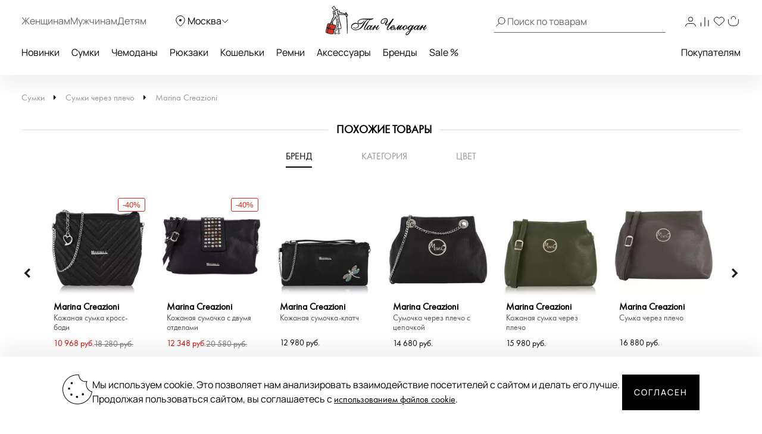

--- FILE ---
content_type: text/html; charset=UTF-8
request_url: https://www.panchemodan.ru/catalog/sumki/cherez-plecho/100053377/
body_size: 42291
content:
<!DOCTYPE html><html><head
itemscope itemtype="http://schema.org/WPHeader">
 <script type="text/javascript" >(function(m,e,t,r,i,k,a){m[i]=m[i]||function(){(m[i].a=m[i].a||[]).push(arguments)};
        m[i].l=1*new Date();
        for (var j = 0; j < document.scripts.length; j++) {if (document.scripts[j].src === r) { return; }}
        k=e.createElement(t),a=e.getElementsByTagName(t)[0],k.async=1,k.src=r,a.parentNode.insertBefore(k,a)})
      (window, document, "script", "https://mc.yandex.ru/metrika/tag.js", "ym");

      ym(10154383, "init", {
        clickmap:true,
        trackLinks:true,
        accurateTrackBounce:true,
        webvisor:true,
        ecommerce:"dataLayer"
      });</script> <noscript><div><img
src="https://mc.yandex.ru/watch/10154383" style="position:absolute; left:-9999px;" alt="" /></div></noscript>
 <script src="https://analytics.ahrefs.com/analytics.js" data-key="ENkjpjdcRgM5G1+bkYLAgA" async></script> <meta
http-equiv="Content-Type" content="text/html; charset=UTF-8"><title
itemprop="headline">Сумка через плечо Marina Creazioni 672GM 3236_bianco - 2000558073974 белый натуральная кожа 24 x 16,5 x 7 Цена 15980 руб.  купить в интернет-магазине PanChemodan.ru в Москве</title><meta
name="theme-color" content="#000"><meta
itemprop="description" name="description" content="Сумка через плечо Marina Creazioni 672GM 3236_bianco - 2000558073974 белый натуральная кожа 24 x 16,5 x 7 купить по низкой цене в интернет-магазине PanChemodan.ru &#9742; 8 (800) 505-20-71 Бесплатная доставка"><meta
name="og:title" content="Сумка через плечо Marina Creazioni 672GM 3236_bianco - 2000558073974 белый натуральная кожа 24 x 16,5 x 7 Цена 15980 руб.  купить в интернет-магазине PanChemodan.ru в Москве" /><meta
name="og:description" content="Сумка через плечо Marina Creazioni 672GM 3236_bianco - 2000558073974 белый натуральная кожа 24 x 16,5 x 7 купить по низкой цене в интернет-магазине PanChemodan.ru &#9742; 8 (800) 505-20-71 Бесплатная доставка" /><meta
name="og:type" content="website" /><meta
name="og:image" content="https://www.panchemodan.ru/upload/iblock/109/1093ef6220f92264b1b537a82eb92073.jpg" /><meta
name="og:url" content="https://www.panchemodan.ru/catalog/sumki/cherez-plecho/100053377/" /><link
href="/bitrix/js/ui/design-tokens/dist/compatibility.min.css?1666820622397" type="text/css"  rel="stylesheet" /><link
href="/bitrix/js/ui/fonts/opensans/ui.font.opensans.min.css?16668206222320" type="text/css"  rel="stylesheet" /><link
href="/bitrix/js/main/popup/dist/main.popup.bundle.min.css?166682067525046" type="text/css"  rel="stylesheet" /><link
href="/bitrix/js/dalliservicecom.delivery/css/dalliservicecom.css?17661487363309" type="text/css"  rel="stylesheet" /><link
href="/bitrix/cache/css/s1/panchemodan_mobile/page_368a1abdc69a778231fbd6dc9a1e1837/page_368a1abdc69a778231fbd6dc9a1e1837_v1.css?1768987373103743" type="text/css"  rel="stylesheet" /><link
href="/bitrix/cache/css/s1/panchemodan_mobile/template_a1d6829ba80c6a1259ef0d0b31d81dbc/template_a1d6829ba80c6a1259ef0d0b31d81dbc_v1.css?1768987373516293" type="text/css"  data-template-style="true" rel="stylesheet" /> <script type="text/javascript">if(!window.BX)window.BX={};if(!window.BX.message)window.BX.message=function(mess){if(typeof mess==='object'){for(let i in mess) {BX.message[i]=mess[i];} return true;}};</script> <script type="text/javascript">(window.BX||top.BX).message({'JS_CORE_LOADING':'Загрузка...','JS_CORE_NO_DATA':'- Нет данных -','JS_CORE_WINDOW_CLOSE':'Закрыть','JS_CORE_WINDOW_EXPAND':'Развернуть','JS_CORE_WINDOW_NARROW':'Свернуть в окно','JS_CORE_WINDOW_SAVE':'Сохранить','JS_CORE_WINDOW_CANCEL':'Отменить','JS_CORE_WINDOW_CONTINUE':'Продолжить','JS_CORE_H':'ч','JS_CORE_M':'м','JS_CORE_S':'с','JSADM_AI_HIDE_EXTRA':'Скрыть лишние','JSADM_AI_ALL_NOTIF':'Показать все','JSADM_AUTH_REQ':'Требуется авторизация!','JS_CORE_WINDOW_AUTH':'Войти','JS_CORE_IMAGE_FULL':'Полный размер'});</script> <script type="text/javascript" src="/bitrix/js/main/core/core.min.js?1666820672220555"></script> <script>BX.setJSList(['/bitrix/js/main/core/core_ajax.js','/bitrix/js/main/core/core_promise.js','/bitrix/js/main/polyfill/promise/js/promise.js','/bitrix/js/main/loadext/loadext.js','/bitrix/js/main/loadext/extension.js','/bitrix/js/main/polyfill/promise/js/promise.js','/bitrix/js/main/polyfill/find/js/find.js','/bitrix/js/main/polyfill/includes/js/includes.js','/bitrix/js/main/polyfill/matches/js/matches.js','/bitrix/js/ui/polyfill/closest/js/closest.js','/bitrix/js/main/polyfill/fill/main.polyfill.fill.js','/bitrix/js/main/polyfill/find/js/find.js','/bitrix/js/main/polyfill/matches/js/matches.js','/bitrix/js/main/polyfill/core/dist/polyfill.bundle.js','/bitrix/js/main/core/core.js','/bitrix/js/main/polyfill/intersectionobserver/js/intersectionobserver.js','/bitrix/js/main/lazyload/dist/lazyload.bundle.js','/bitrix/js/main/polyfill/core/dist/polyfill.bundle.js','/bitrix/js/main/parambag/dist/parambag.bundle.js']);
BX.setCSSList(['/bitrix/js/main/lazyload/dist/lazyload.bundle.css','/bitrix/js/main/parambag/dist/parambag.bundle.css']);</script> <script type="text/javascript">(window.BX||top.BX).message({'CHOOZE':'ВЫБРАТЬ','CONFIRM_CHOOZE':'Подтвердить выбор','ADDITIONAL':'Дополнительно','ORDERS_UPDATE':'Заказы успешно обновлены','ORDERS_UPDATE_ERROR':'Что-то пошло не так. Попробуйте позже!','PVZ_UPDATE':'Список ПВЗ успешно обновлен!','PVZ_UPDATE_ERROR':'Что-то пошло не так. Попробуйте позже!','PVZ_WRITE_SUCCESS':'<div style=\'text-align: center\'>Адрес ПВЗ записан в поле <br>\"Адрес доставки\" блока \"Покупатель\"<\/div>','PVZ_FITTING':'Примерочная','PVZ_YES':'Есть','ORDER_ADDRESS':'Адрес','ORDER_PVZ':'ПВЗ','TOWN':'г','NOT_SELECTED':'Не выбран','HINT_ADDRESS':'Адрес получателя (обязательный параметр)','HINT_PVZ':'Адрес пункта выдачи заказа','LENINGRAD':'Санкт-Петербург','MOSCOW':'Москва'});</script> <script type="text/javascript">(window.BX||top.BX).message({'LANGUAGE_ID':'ru','FORMAT_DATE':'DD.MM.YYYY','FORMAT_DATETIME':'DD.MM.YYYY HH:MI:SS','COOKIE_PREFIX':'BITRIX_SM','SERVER_TZ_OFFSET':'10800','UTF_MODE':'Y','SITE_ID':'s1','SITE_DIR':'/','USER_ID':'','SERVER_TIME':'1768995670','USER_TZ_OFFSET':'0','USER_TZ_AUTO':'Y','bitrix_sessid':'b8dd5be292ab774548d3c4cf00a571b2'});</script> <script type="text/javascript" src="/bitrix/js/main/jquery/jquery-3.6.0.min.js?166682064089501"></script> <script type="text/javascript" src="/bitrix/js/main/popup/dist/main.popup.bundle.min.js?166682064064063"></script> <script type="text/javascript" src="/bitrix/js/dalliservicecom.delivery/dalliservicecom.js?176614873612367"></script> <script type="text/javascript">BX.setJSList(['/bitrix/templates/panchemodan_mobile/AddOn/jquery/plugins/fancybox/jquery.fancybox.min.js','/bitrix/templates/panchemodan_mobile/components/pan/catalog/pan_catalog/pan/catalog.element/desktop/script.js','/bitrix/templates/panchemodan_mobile/frontend/dist/productcard/script.js','/bitrix/templates/panchemodan_mobile/frontend/dist/layout/script.js','/bitrix/templates/panchemodan_mobile/AddOn/js/slider/jquery-ui-1.10.3.slider.min.js','/bitrix/templates/panchemodan_mobile/AddOn/jquery/plugins/jquery.ui.touch.punch.min.js','/bitrix/templates/panchemodan_mobile/asset/js/main.js','/bitrix/templates/panchemodan_mobile/AddOn/jquery/plugins/jquery.mousewheel.min.js','/bitrix/templates/panchemodan_mobile/AddOn/jquery/plugins/jquery.timers.min.js','/bitrix/templates/panchemodan_mobile/AddOn/jquery/plugins/jquery.cookies.min.js','/bitrix/templates/panchemodan_mobile/AddOn/jquery/plugins/jquery.inputmask.bundle.min.js','/bitrix/templates/panchemodan_mobile/AddOn/jquery/plugins/slick/slick.min.js','/bitrix/templates/panchemodan_mobile/AddOn/scripts/script.min.js','/bitrix/templates/panchemodan_mobile/AddOn/jquery/plugins/scroll/perfect-scrollbar.min.js','/bitrix/templates/panchemodan_mobile/AddOn/script_local.js','/bitrix/templates/panchemodan_mobile/AddOn/jquery/80port/80Port.js','/bitrix/templates/panchemodan_mobile/AddOn/jquery/plugins/form.min.js','/bitrix/templates/panchemodan_mobile/AddOn/scripts/check_rutines.js','/bitrix/templates/panchemodan_mobile/AddOn/scripts/check_rutines3.js','/bitrix/templates/panchemodan_mobile/AddOn/script_catalog.js','/bitrix/templates/panchemodan_mobile/AddOn/jquery/jqzoom/cloud-zoom.1.0.2.min.js','/bitrix/templates/panchemodan_mobile/AddOn/jquery/gallery/Gallery80Port.min.js','/bitrix/templates/panchemodan_mobile/AddOn/script_goods.js','/bitrix/templates/panchemodan_mobile/AddOn/menu/menu2.js','/bitrix/templates/panchemodan_mobile/AddOn/scripts/script_frame.js','/bitrix/templates/panchemodan_mobile/AddOn/jquery/plugins/prettyPhoto/prettyPhoto.js','/bitrix/templates/panchemodan_mobile/AddOn/bootstrap.min.js','/bitrix/templates/panchemodan_mobile/AddOn/bootstrap3-typeahead.min.js','/bitrix/templates/panchemodan_mobile/asset/js/lib/jquery.lazy.min.js','/bitrix/templates/panchemodan_mobile/asset/js/lib/jquery.lazy.picture.min.js','/bitrix/templates/panchemodan_mobile/asset/js/lib/swiped-events.js','/bitrix/templates/panchemodan_mobile/asset/vue/vue.min.js','/bitrix/templates/panchemodan_mobile/asset/js/lib/axios.min.js','/bitrix/templates/panchemodan_mobile/asset/js/lib/disableBodyScroll.js','/local/components/intensa/popup/templates/.default/script.js']);</script> <script type="text/javascript">BX.setCSSList(['/bitrix/templates/panchemodan_mobile/components/pan/catalog/pan_catalog/style.css','/bitrix/templates/panchemodan_mobile/AddOn/jquery/plugins/fancybox/jquery.fancybox.min.css','/bitrix/templates/panchemodan_mobile/components/pan/catalog/pan_catalog/pan/catalog.element/desktop/style.css','/bitrix/templates/panchemodan_mobile/frontend/dist/productcard/style.css','/bitrix/templates/panchemodan_mobile/frontend/dist/layout/style.css','/bitrix/templates/panchemodan_mobile/AddOn/bootstrap.min.css','/bitrix/templates/panchemodan_mobile/template_catalog.css','/bitrix/templates/panchemodan_mobile/template_styles_old.css','/bitrix/templates/panchemodan_mobile/AddOn/js/slider/slider_price.min.css','/bitrix/templates/panchemodan_mobile/AddOn/jquery/jqzoom/cloud-zoom.css','/bitrix/templates/panchemodan_mobile/AddOn/menu/menu2.css','/bitrix/templates/panchemodan_mobile/AddOn/jquery/plugins/prettyPhoto/css/prettyPhoto.css','/bitrix/templates/panchemodan_mobile/AddOn/jquery/plugins/slick/slick.css','/bitrix/templates/panchemodan_mobile/components/bitrix/breadcrumb/bread/style.css','/local/components/intensa/popup/templates/.default/style.css','/bitrix/templates/panchemodan_mobile/styles.css','/bitrix/templates/panchemodan_mobile/template_styles.css']);</script> <script src="https://api-maps.yandex.ru/2.1/?apikey=8ccf0c19-f18b-4dbe-bdac-180aafc545a5&lang=ru_RU" type="text/javascript"></script> <script type="text/javascript"  src="/bitrix/cache/js/s1/panchemodan_mobile/template_7547fdbb723589478e4a1e8b433282e9/template_7547fdbb723589478e4a1e8b433282e9_v1.js?17689873731870233"></script> <script type="text/javascript"  src="/bitrix/cache/js/s1/panchemodan_mobile/page_f8bd6cf7db2af26ba0f5b10c06573000/page_f8bd6cf7db2af26ba0f5b10c06573000_v1.js?1768987373113216"></script> <script>document.addEventListener('bxYapayFactoryInit', function(evt) {
	const factory = evt.detail.factory;
	const containerId = '#' + factory.getOption('containerId');
	let initialized = false;
	let cart;

	if (containerId !== '#yandexpay-basket' || typeof axios !== 'function') { return; }

	factory.setOptions({
		event: 'bxYapayBasketFlyInit',
		eventConfig: {
			strict: true,
			plain: true,
		}
	});

	axios.interceptors.request.use(function (config) {
		const url = config.url;

		if (typeof url === 'string' && url.indexOf('/local/api/cart/') === 0) {
			if (initialized) {
				cart && cart.delayChangeBasket();
			} else {
				initialized = true;

				document.dispatchEvent(new CustomEvent('bxYapayBasketFlyInit'));
				document.addEventListener('bxYapayCartInit', function(evt) {
					const evtCart = evt.detail.cart;
					const containerId = '#' + evtCart.getOption('containerId');

					cart = evtCart;
				});
			}
		}

		return config;
	});

});</script><style>#yandexpay-basket.bx-yapay-drawer-container {   
 margin: 0 0 10px;
 min-height: 166px;
}

#yandexpay-basket .bx-yapay-divider {
 margin-bottom: 15px;
}</style><style>.bx-yapay-drawer-container{
	height: auto;
	margin-bottom: 20px;
	display: block !important;
}

.bx-yapay-drawer.alert {
    margin-bottom: 20px;
    padding: 15px;
    border: 0;
    border-radius: 1px;
    font-size: 14px;
}

.bx-yapay-drawer .alert.alert-danger {
    border-color: #ebccd1;
    background-color: #f2dede;
    color: #a94442;
}

.bx-yapay-drawer.alert.alert-success {
    border-color: #d6e9c6;
    background-color: #dff0d8;
    color: #3c763d;
}

/*loader*/
.bx-yapay-skeleton-load.bx-yapay-skeleton-loading-circle,
.bx-yapay-skeleton-load.bx-yapay-skeleton-loading-circle-right,
.bx-yapay-skeleton-load.bx-yapay-skeleton-loading-circle-info {
	min-height: 32px;
	min-width: 32px;
	width: unset;
	border-radius: 50%;
}

.bx-yapay-skeleton-load.bx-yapay-skeleton-loading-circle-info {
	min-height: 24px;
	min-width: 24px;
}

.bx-yapay-skeleton-load.bx-yapay-skeleton-loading-circle-right {
	margin-left: auto;
}

.bx-yapay-skeleton-load.bx-yapay-skeleton-loading-ellipse-preview {
	margin-right: auto;
	min-height: 30px;
	width: unset;
	min-width: 95px;
	border-radius: 22px;
}

.bx-yapay-skeleton-load.bx-yapay-skeleton-loading-ellipse,
.bx-yapay-skeleton-load.bx-yapay-skeleton-loading-ellipse-selected {
	height: 24px;
	min-height: 24px;
	min-width: 42px;
	width: unset;
	border-radius: 12px;
}

.bx-yapay-skeleton-load.bx-yapay-skeleton-loading-ellipse:after,
.bx-yapay-skeleton-load.bx-yapay-skeleton-loading-ellipse-selected:after {
	height: 18px;
	min-height: 18px;
	min-width: 18px;
	border-radius: 50%;
	opacity: .5;
	content: "";
	position: absolute;
	left: 3px;
	top: 3px;
	background: white;
}

.bx-yapay-skeleton-load.bx-yapay-skeleton-loading-ellipse-selected:after {
	left: unset;
	right: 3px;
}

.bx-yapay-skeleton-load.bx-yapay-skeleton-loading-line {
	height: 20px;
	min-height: 20px;
	width: 100%;
	border-radius: 0;
	margin: 0 16px;
}

.bx-yapay-skeleton-load.bx-yapay-skeleton-loading-button,
.bx-yapay-skeleton-load.bx-yapay-skeleton-loading-description {
	width: 100%;
	min-width: 100px;
	height: 48px;
	min-height: 48px;
	z-index: 2;
	border-bottom: 1px solid white;
}

.bx-yapay-skeleton-load.bx-yapay-skeleton-loading-description {
	z-index: 1;
	top: -4px;
	height: 36px;
	min-height: 36px;
	width: -moz-available;          /* WebKit ignore */
	width: -webkit-fill-available;  /* Mozilla ignore */
	width: fill-available;
	opacity: .5;
}

.bx-yapay-skeleton-divider {
	margin-left: 50px;
	background: #dcdcdd;
	height: 1px;
}

.bx-yapay-skeleton-user.bx-yapay-skeleton-split {
	margin: 14px 0;
}

.bx-yapay-skeleton-user.bx-yapay-skeleton-split-plan {
	margin: 20px 0;
	padding: 0;
}

.bx-yapay-skeleton-user {
	display: flex;
	align-items: center;
	margin-bottom: 18px;
}

.bx-yapay-skeleton-split-plan-list {
	display: flex;
	padding: 0;
	width: 100%;
}

.bx-yapay-skeleton-user .bx-yapay-skeleton-split-plan-item:first-child {
	width: 30%;
	margin: 0 5px 0 0;
}

.bx-yapay-skeleton-user .bx-yapay-skeleton-split-plan-item:last-child {
	width: 70%;
	margin-right: 0;
}

.bx-yapay-skeleton-split-plan-item-group {
	display: flex;
}

.bx-yapay-skeleton-user .bx-yapay-skeleton-split-plan-pay-date {
	margin-top: 8px;
	min-height: 18px;
	height: 18px;
}

.bx-yapay-skeleton-load.bx-yapay-skeleton-loading-split-plan-payline {
	width: 100%;
	min-width: auto;
	height: 6px;
	min-height: 6px;
	margin: 0 5px 0 0;
}

.bx-yapay-skeleton-load.bx-yapay-skeleton-loading-split-plan-payline:last-child {
	margin-right: 0;
}

.bx-yapay-skeleton-load.bx-yapay-skeleton-loading-split-plan-pay {
	width: 50%;
	min-width: auto;
	height: 25px;
	min-height: 25px;
	margin-top: 8px;
}

.bx-yapay-skeleton-load.bx-yapay-skeleton-loading-split-plan-plans {
	height: 36px;
	width: 100%;
	margin-bottom: 20px;
}

.bx-yapay-skeleton-load.bx-yapay-skeleton-loading-split-plan-plans:after {
	background-color: white;
	content: "";
	border-radius: 8px;
	bottom: 4px;
	top: 4px;
	right: 4px;
	opacity: .5;
	position: absolute;
	width: 33%;
}

.bx-yapay-skeleton-load.bx-yapay-skeleton-loading-split-plan-pay-now {
	width: 30%;
	height: 24px;
	/*margin-top: 20px;*/
}

.bx-yapay-skeleton-load.bx-yapay-skeleton-loading-split-fee {
	height: 18px;
	width: 22%;
	margin-bottom: 20px;
}

.bx-yapay-skeleton-loading {
	box-sizing: border-box;
}

.yapay-display--button .bx-yapay-skeleton-loading {
	height: 54px;
	width: 282px;
	display: inline-block;
}

.yapay-display--widget .bx-yapay-skeleton-loading {
	width: 100%;
	min-width: 100px;
	padding: 20px;
	text-align: left;
}

.yapay-behavior--payment.yapay-display--widget .bx-yapay-skeleton-loading {
	padding: 16px;
}

.yapay-behavior--payment .bx-yapay-skeleton-user.bx-yapay-skeleton-split {
	margin-top: 0;
}

.yapay-display--widget .bx-yapay-skeleton-loading.bx-yapay-skeleton-type-mini {
	padding: 0;
}

.bx-yapay-skeleton-load {
	display: block;
	vertical-align: top;
	box-sizing: border-box;
	border-radius: 8px;
	position: relative;
	background: #dcdcdd;
	user-select: none;
	overflow: hidden;
	width: 100%;
	height: 100%;
}

.bx-yapay-skeleton-load:before {
	content: '';
	display: block;
	height: 100%;
	width: 100%;
	position: absolute;
	top: 0;
	left: 0;
	background:  linear-gradient(90deg, transparent, rgba(255, 255, 255, 0.5), transparent);
	animation: bx-yapay-skeleton-load 1.2s linear infinite;
}

@keyframes bx-yapay-skeleton-load {
	0% {
		transform: translateX(-100%);
	}

	100% {
		transform: translateX(100%);
	}
}

/*widget width max*/
.yapay-width--max .bx-yapay-skeleton-loading,
.yapay-width--max .bx-yapay-divider{
	width: 100%;
	min-width: 100px;
}

/*divider*/
.bx-yapay-divider {
	display: inline-flex;
	align-items: center;
	min-width: 282px;
	box-sizing: border-box;
	margin-bottom: 15px;
	color: #9397ad;
	font-size: 16px;
	line-height: initial;
	text-align: center;
	padding-left: 15px;
	padding-right: 15px;
	overflow-wrap: anywhere;
}

.bx-yapay-divider__corner {
	flex: auto 1 1;
	height: 1px;
	position: relative;
	background: #d0d4e0;
}

.bx-yapay-divider__corner:after {
	content: '';
	width: 5px;
	height: 5px;
	border-radius: 100%;
	position: absolute;
	left: 0;
	top: -2px;
	background: #d0d4e0;
}

.bx-yapay-divider__corner.at--right:after {
	left: auto;
	right: 0;
}

.bx-yapay-divider__text {
	flex: auto 0 1;
	padding: 0 10px;
}

/*divider for widget type*/
.yapay-display--widget .bx-yapay-divider {
	margin-bottom: 0;
	padding-left: 30px;
	padding-right: 30px;
}

.yapay-display--widget.mini .bx-yapay-divider {
	margin-bottom: 20px;
}</style><script type="text/javascript" src="/bitrix/js/yandexpaypay/widget/build/widget.js?172009025861947"></script> <style>/*basket*/
.yapay-behavior--basket{
	margin-top: 10px;
	margin-bottom: 0;
	text-align: right;
}

@media screen and (max-width: 767px), projection and (max-width: 767px), tv and (max-width: 767px), handheld and (max-width: 767px) {
	.yapay-behavior--basket .ya-pay-button,
	.yapay-behavior--basket .bx-yapay-divider,
	.yapay-behavior--basket .bx-yapay-skeleton-loading{
		width: 100% !important;
		min-width: 100px;
	}
}

/*order*/
.yapay-behavior--order{
	margin-bottom: 0;
	margin-top: 10px;
}</style><script type="text/javascript" src="/bitrix/js/yandexpaypay/solution/eshopbootstrap/build/solution.js?16832088645437"></script> <script>(function() {
				let ready = false;

if (test() && false) {
	run();
} else {
	waitTimeout();
	waitReady();
}

function waitReady() {
	// BX

	if (typeof BX !== 'undefined' && BX.ready != null) {
		BX.ready(onReady);
	}

	// jQuery

	if (typeof $ === 'function' && $.fn != null && $.fn.ready != null) {
		$(onReady);
	}

	// plain

	if (document.readyState === 'complete' || document.readyState === 'interactive') {
		setTimeout(onReady, 1);
	} else {
		document.addEventListener('DOMContentLoaded', onReady);
	}
}

function onReady() {
	if (ready) { return; }

	if (test()) {
		ready = true;
		run();
	}
}

function waitTimeout() {
	if (ready) { return; }

	if (test()) {
		ready = true;
		run();
		return;
	}

	setTimeout(waitTimeout, 500);
}

function test() {
	return (
		typeof BX !== 'undefined'
		&& BX.YandexPay != null
		&& BX.YandexPay.Factory != null
	);
}
				function run() {
					const factory = new BX.YandexPay.Factory({"mode":"basket","solution":"EshopBootstrap","useDivider":false,"displayType":"Widget","displayParameters":{"TYPE_WIDGET":"Compact","WIDTH_TYPE_WIDGET":"","BUTTON_THEME_WIDGET":"BLACK","BORDER_RADIUS_TYPE_WIDGET":"OWN","BORDER_RADIUS_VALUE_WIDGET":"30"},"label":"\u0438\u043b\u0438 \u0447\u0435\u0440\u0435\u0437 \u042f\u043d\u0434\u0435\u043a\u0441","containerId":"yandexpay-basket","preserve":true});
					const selector = '#cartPanelApp .checkout:media(min-width: 700px)';
					const position = 'afterend';
	
					factory.inject(selector, position)
						.then((widget) => {
							widget.setOptions({"env":"PRODUCTION","merchantId":"e6a3cd4b-4377-4388-aa9f-ed77fcf2cf09","merchantName":null,"gateway":"rest","isRest":true,"gatewayMerchantId":null,"useEmail":true,"useName":true,"usePhone":true,"purchaseUrl":"https:\/\/www.panchemodan.ru\/bitrix\/tools\/yandexpay.pay\/purchase.php","restUrl":"https:\/\/www.panchemodan.ru\/bitrix\/services\/yandexpay.pay\/trading\/","notifyUrl":null,"siteUrl":"https:\/\/www.panchemodan.ru","successUrl":"\/personal\/order\/","productId":null,"products":null,"checkAvailable":true,"checkValidate":true,"siteId":"s1","setupId":1,"paySystemId":28,"paymentCash":null,"mode":"basket","solution":"EshopBootstrap","userGroup":2,"currencyCode":"RUB","useDivider":false,"textDivider":null,"displayType":"Widget","displayParameters":{"TYPE_WIDGET":"Compact","WIDTH_TYPE_WIDGET":"","BUTTON_THEME_WIDGET":"BLACK","BORDER_RADIUS_TYPE_WIDGET":"OWN","BORDER_RADIUS_VALUE_WIDGET":"30"},"jsContent":"document.addEventListener(\u0027bxYapayFactoryInit\u0027, function(evt) {\r\n\tconst factory = evt.detail.factory;\r\n\tconst containerId = \u0027#\u0027 + factory.getOption(\u0027containerId\u0027);\r\n\tlet initialized = false;\r\n\tlet cart;\r\n\r\n\tif (containerId !== \u0027{$container}\u0027 || typeof axios !== \u0027function\u0027) { return; }\r\n\r\n\tfactory.setOptions({\r\n\t\tevent: \u0027bxYapayBasketFlyInit\u0027,\r\n\t\teventConfig: {\r\n\t\t\tstrict: true,\r\n\t\t\tplain: true,\r\n\t\t}\r\n\t});\r\n\r\n\taxios.interceptors.request.use(function (config) {\r\n\t\tconst url = config.url;\r\n\r\n\t\tif (typeof url === \u0027string\u0027 \u0026\u0026 url.indexOf(\u0027\/local\/api\/cart\/\u0027) === 0) {\r\n\t\t\tif (initialized) {\r\n\t\t\t\tcart \u0026\u0026 cart.delayChangeBasket();\r\n\t\t\t} else {\r\n\t\t\t\tinitialized = true;\r\n\r\n\t\t\t\tdocument.dispatchEvent(new CustomEvent(\u0027bxYapayBasketFlyInit\u0027));\r\n\t\t\t\tdocument.addEventListener(\u0027bxYapayCartInit\u0027, function(evt) {\r\n\t\t\t\t\tconst evtCart = evt.detail.cart;\r\n\t\t\t\t\tconst containerId = \u0027#\u0027 + evtCart.getOption(\u0027containerId\u0027);\r\n\r\n\t\t\t\t\tcart = evtCart;\r\n\t\t\t\t});\r\n\t\t\t}\r\n\t\t}\r\n\r\n\t\treturn config;\r\n\t});\r\n\r\n});","cssContent":"{$container}.bx-yapay-drawer-container {   \r\n margin: 0 0 10px;\r\n min-height: 166px;\r\n}\r\n\r\n{$container} .bx-yapay-divider {\r\n margin-bottom: 15px;\r\n}"});
							widget.cart();
						})
						.catch((error) => {
							console.warn(error);
						});
				}
			})();</script> <script>document.addEventListener('bxYapayFactoryInit', function(evt) {
	const factory = evt.detail.factory;
	const containerId = '#' + factory.getOption('containerId');
	let initialized = false;
	let cart;

	if (containerId !== '#yandexpay-basket-1' || typeof axios !== 'function') { return; }

	factory.setOptions({
		event: 'bxYapayBasketFlyInit',
		eventConfig: {
			strict: true,
			plain: true,
		}
	});

	axios.interceptors.request.use(function (config) {
		const url = config.url;

		if (typeof url === 'string' && url.indexOf('/local/api/cart/') === 0) {
			if (initialized) {
				cart && cart.delayChangeBasket();
			} else {
				initialized = true;

				document.dispatchEvent(new CustomEvent('bxYapayBasketFlyInit'));
				document.addEventListener('bxYapayCartInit', function(evt) {
					const evtCart = evt.detail.cart;
					const containerId = '#' + evtCart.getOption('containerId');

					cart = evtCart;
				});
			}
		}

		return config;
	});

});</script><style>#yandexpay-basket-1.bx-yapay-drawer-container {   
 margin: 0 0 15px;
}</style> <script>(function() {
				let ready = false;

if (test() && false) {
	run();
} else {
	waitTimeout();
	waitReady();
}

function waitReady() {
	// BX

	if (typeof BX !== 'undefined' && BX.ready != null) {
		BX.ready(onReady);
	}

	// jQuery

	if (typeof $ === 'function' && $.fn != null && $.fn.ready != null) {
		$(onReady);
	}

	// plain

	if (document.readyState === 'complete' || document.readyState === 'interactive') {
		setTimeout(onReady, 1);
	} else {
		document.addEventListener('DOMContentLoaded', onReady);
	}
}

function onReady() {
	if (ready) { return; }

	if (test()) {
		ready = true;
		run();
	}
}

function waitTimeout() {
	if (ready) { return; }

	if (test()) {
		ready = true;
		run();
		return;
	}

	setTimeout(waitTimeout, 500);
}

function test() {
	return (
		typeof BX !== 'undefined'
		&& BX.YandexPay != null
		&& BX.YandexPay.Factory != null
	);
}
				function run() {
					const factory = new BX.YandexPay.Factory({"mode":"basket","solution":"EshopBootstrap","useDivider":false,"displayType":"Button","displayParameters":{"VARIANT_BUTTON":"BLACK","WIDTH_BUTTON":"MAX","HEIGHT_TYPE_BUTTON":"","BORDER_RADIUS_TYPE_BUTTON":"OWN","BORDER_RADIUS_VALUE_BUTTON":"30"},"label":"\u0438\u043b\u0438 \u0447\u0435\u0440\u0435\u0437 \u042f\u043d\u0434\u0435\u043a\u0441","containerId":"yandexpay-basket-1","preserve":true});
					const selector = '#cartPanelApp .checkout:media(max-width: 700px)';
					const position = 'afterend';
	
					factory.inject(selector, position)
						.then((widget) => {
							widget.setOptions({"env":"PRODUCTION","merchantId":"e6a3cd4b-4377-4388-aa9f-ed77fcf2cf09","merchantName":null,"gateway":"rest","isRest":true,"gatewayMerchantId":null,"useEmail":true,"useName":true,"usePhone":true,"purchaseUrl":"https:\/\/www.panchemodan.ru\/bitrix\/tools\/yandexpay.pay\/purchase.php","restUrl":"https:\/\/www.panchemodan.ru\/bitrix\/services\/yandexpay.pay\/trading\/","notifyUrl":null,"siteUrl":"https:\/\/www.panchemodan.ru","successUrl":"\/personal\/order\/","productId":null,"products":null,"checkAvailable":true,"checkValidate":true,"siteId":"s1","setupId":1,"paySystemId":28,"paymentCash":null,"mode":"basket","solution":"EshopBootstrap","userGroup":2,"currencyCode":"RUB","useDivider":false,"textDivider":null,"displayType":"Button","displayParameters":{"VARIANT_BUTTON":"BLACK","WIDTH_BUTTON":"MAX","HEIGHT_TYPE_BUTTON":"","BORDER_RADIUS_TYPE_BUTTON":"OWN","BORDER_RADIUS_VALUE_BUTTON":"30"},"jsContent":"document.addEventListener(\u0027bxYapayFactoryInit\u0027, function(evt) {\r\n\tconst factory = evt.detail.factory;\r\n\tconst containerId = \u0027#\u0027 + factory.getOption(\u0027containerId\u0027);\r\n\tlet initialized = false;\r\n\tlet cart;\r\n\r\n\tif (containerId !== \u0027{$container}\u0027 || typeof axios !== \u0027function\u0027) { return; }\r\n\r\n\tfactory.setOptions({\r\n\t\tevent: \u0027bxYapayBasketFlyInit\u0027,\r\n\t\teventConfig: {\r\n\t\t\tstrict: true,\r\n\t\t\tplain: true,\r\n\t\t}\r\n\t});\r\n\r\n\taxios.interceptors.request.use(function (config) {\r\n\t\tconst url = config.url;\r\n\r\n\t\tif (typeof url === \u0027string\u0027 \u0026\u0026 url.indexOf(\u0027\/local\/api\/cart\/\u0027) === 0) {\r\n\t\t\tif (initialized) {\r\n\t\t\t\tcart \u0026\u0026 cart.delayChangeBasket();\r\n\t\t\t} else {\r\n\t\t\t\tinitialized = true;\r\n\r\n\t\t\t\tdocument.dispatchEvent(new CustomEvent(\u0027bxYapayBasketFlyInit\u0027));\r\n\t\t\t\tdocument.addEventListener(\u0027bxYapayCartInit\u0027, function(evt) {\r\n\t\t\t\t\tconst evtCart = evt.detail.cart;\r\n\t\t\t\t\tconst containerId = \u0027#\u0027 + evtCart.getOption(\u0027containerId\u0027);\r\n\r\n\t\t\t\t\tcart = evtCart;\r\n\t\t\t\t});\r\n\t\t\t}\r\n\t\t}\r\n\r\n\t\treturn config;\r\n\t});\r\n\r\n});","cssContent":"{$container}.bx-yapay-drawer-container {   \r\n margin: 0 0 15px;\r\n}"});
							widget.cart();
						})
						.catch((error) => {
							console.warn(error);
						});
				}
			})();</script> <script type="text/javascript">var _ba = _ba || []; _ba.push(["aid", "28190934ed388df15cbeeda431b6f7fc"]); _ba.push(["host", "www.panchemodan.ru"]); _ba.push(["ad[ct][value]", "[base64]"]);_ba.push(["ad[ct][v]", "1"]);(function() {var ba = document.createElement("script"); ba.type = "text/javascript"; ba.async = true;ba.src = (document.location.protocol == "https:" ? "https://" : "http://") + "bitrix.info/ba.js";var s = document.getElementsByTagName("script")[0];s.parentNode.insertBefore(ba, s);})();</script> <meta
name="google-site-verification" content="YLduNtqUKsMfoupNJ2e81ELD7qsb_lDWvdiP52QyGC8" /><meta
name="google-site-verification" content="YiXc9Y0WpHWLMuy95ixyK8MdS6wrf7HipUS9xL36wqA" /><meta
name="referrer" content="no-referrer-when-downgrade"><link
rel="shortcut icon" href="/favicon.ico" type="image/x-icon"/><link
rel="search" href="/bitrix/templates/panchemodan_mobile/include/opensearch.xml" title="ПанЧемодан" type="application/opensearchdescription+xml" /><meta
http-equiv="X-UA-Compatible" content="IE=edge"><meta
name="viewport" content="width=device-width, initial-scale=1, minimum-scale=1, maximum-scale=1, user-scalable=no"><link
href="/bitrix/templates/panchemodan_mobile/font.css" type="text/css" rel="stylesheet preload" as="style"> <script>BX.message({'SEARCH_GOODS':'Товары','SEARCH_OTHER':'Прочее','FOOTER_COMPANY_ABOUT':'Подробнее о компании','FOOTER_COMPANY_PHONE':'Свяжитесь с нами','YANDEX_COUNTER_ID':'10154383','IS_DEV':false,'DEV_DOMAIN':'www.panchemodan.ru','DELIVERY_5POST_ID':'320'});</script>  <script type="text/javascript">(function(e, x, pe, r, i, me, nt){
            e[i]=e[i]||function(){(e[i].a=e[i].a||[]).push(arguments)},
                me=x.createElement(pe),me.async=1,me.src=r,nt=x.getElementsByTagName(pe)[0],me.addEventListener('error',function(){function cb(t){t=t[t.length-1],'function'==typeof t&&t({flags:{}})};Array.isArray(e[i].a)&&e[i].a.forEach(cb);e[i]=function(){cb(arguments)}}),nt.parentNode.insertBefore(me,nt)})
          (window, document, 'script', 'https://abt.s3.yandex.net/expjs/latest/exp.js', 'ymab');
          ymab('metrika.10154383', 'init'/*, {clientFeatures}, {callback}*/);</script> <script src="https://api.mindbox.ru/scripts/v1/tracker.js" async></script> <script>window.dataLayer = window.dataLayer || [];
            window.dataLayer.push({
              originalLocation: document.location.protocol + '//' +
                                document.location.hostname +
                                document.location.pathname +
                                document.location.search
            });

            mindbox = window.mindbox || function() { mindbox.queue.push(arguments); };
            mindbox.queue = mindbox.queue || [];

            mindbox('create', {
                endpointId: 'panchemodan.ru',
                firebaseMessagingSenderId: '183110197025'
            });</script> <script>// vk pixel
          !function () {
            var t = document.createElement("script");
            t.type = "text/javascript", t.async = !0, t.src = "https://vk.com/js/api/openapi.js?169", t.onload = function () {
              VK.Retargeting.Init("VK-RTRG-1067976-31fA4"), VK.Retargeting.Hit()
            }, document.head.appendChild(t)
          }();
          window.dataLayer = window.dataLayer || [];</script> <script src="//code.jivo.ru/widget/PmCAMTYpBU" async></script> <link
rel="manifest" href="https://api.mindbox.ru/assets/manifest.json"></head><body><div
style='display:none'><template
id="cart-panel"><div><div
class="fade" :class="{opened: showPopup}"></div><div
class="cart-preview-panel" :class="{opened: showPopup}"><div
class="popup_close_location" :class="{discount: cart.discountByCardPay}"></div><div
v-if="cart.items" class="cart-preview-panel-content"><div
class="discount-block" v-if="cart.discountByCardPay"><div
class="discount-block-container">
<span>{{discountTitle}}</span><span
class="sup"><img
:src="discountByCardPayHintImageSrc"><div>{{discountByCardPayHintText}}</div></span></div></div><div
class="content cart-list-content" style="flex: 1"><div
class="cart-list-wrapper"><div
class="cart-list"><div
class="cart-list-item" v-for="(cartItem, index) in cart.items"><div
class="left center"><div
class="img">
<a
:href="cartItem.url"><img
:src="cartItem.picture"></a></div><div
class="clearfix"></div>
<a
class="remove" href="" @click.prevent="remove(cartItem.id, cartItem, cart, index)">Удалить из
корзины</a></div><div
class="left ml12"><div
class="title">
<a
:href="cartItem.url">{{cartItem.brand}}</a></div><div
class="desc"><a
:href="cartItem.url">{{cartItem.title}}</a></div><div
class="left" v-if="cartItem.price > 0"><div
class="quantity"><div>Количество:</div><div
class="quantity-input">
<span
class="minus"
@click="decrease(cartItem.id, cartItem.quantity, cartItem, cart, index)"></span>
<input
type="number" min="1" max="available" name="quantity"
:value="cartItem.quantity"
@keyup="setQuantity(cartItem.id, $event.target.value)">
<span
class="plus"
@click="increase(cartItem.id, cartItem.quantity, cartItem, cart, index)"></span></div></div></div><div
class="left" v-if="cartItem.price > 0"><div
class="price-block"><div>Стоимость:</div><div
class="total">{{cartItem.price | formatPrice}}</div><div
class="total-discount">{{cartItem.oldPrice | formatPrice}}</div></div></div><div
class="left" v-else >Подарок</div></div></div></div></div><div
class="clearfix"></div></div><div
class="footer-block-wrapper"><div
class="promocode-block-wrapper content"><div
class="promocode-block" :class="{success: cart.promocode.value && cart.promocode.success, error:cart.promocode.value && cart.promocode.error, apply: cart.promocode.value || promocodeStatus }"><div
v-if="cart.promocode.error || cart.promocode.success" class="error" @click="resetPromocode()" title="Отменить промокод"></div>
<span
class="title" v-if="cart.promocode.value || promocodeStatus">Промокод</span>
<input
type="text"
name="coupon"
v-model="cart.promocode.value"
placeholder="Промокод"
@keyup="promocodeChanged()"
@focus="activePromocodeBlock(true)"
@blur="activePromocodeBlock(false)"
><div
class="spinner" v-if="applyPromocodeClick"><div
class="bounce1"></div><div
class="bounce2"></div><div
class="bounce3"></div></div>
<input
v-else-if="!applyPromocodeClick && cart.promocode.success" type="button" @click="applyPromocode()" :class="{disabled: cart.promocode.success}" disabled="disabled" value="Активирован">
<input
v-else-if="!applyPromocodeClick && cart.promocode.error" type="button" @click="applyPromocode()" :class="{disabled: cart.promocode.error}"  disabled="disabled" value="Не активирован">
<input
v-else="" type="button" @click="applyPromocode()" value="Применить"></div></div><div
class="info" v-if="cart.overall.price < cart.overall.deliveryLimit">
<span>
Добавьте товаров на {{(cart.overall.deliveryLimit - cart.overall.price) | formatPrice}}  и получите бесплатную доставку
</span></div><div
class="content footer-block"><div
class="total-block"><div
class="sum"><div
class="left"> Общая сумма товаров:</div><div
class="right" v-if="cart.overall.discount">
<span>{{cart.overall.oldPrice | formatPrice}}</span></div><div
class="right no-discount" v-else="">
<span>{{cart.overall.oldPrice | formatPrice}}</span></div></div><div
class="clearfix"></div><div
class="discount" v-if="cart.overall.discount"><div
class="left">Сумма скидки:</div><div
class="right"><span>{{cart.overall.discount | formatPrice}}</span></div></div><div
class="clearfix"></div><div
class="delivery" v-if="cart.overall.freeDelivery"><div
class="left">Доставка:</div><div
class="right">
<span>Бесплатно</span></div></div><div
class="clearfix"></div><div
class="overall"><div
class="left">Итого:</div><div
class="right"><span>{{cart.overall.price | formatPrice}}</span></div></div></div><div><div
class="clearfix"></div>
<a
type="button" class="checkout" href="/personal/cart/">{{checkoutButtonTitle}}</a><div
class="center">
<a
href="#" class="continue" @click="cartPreviewPanel = !cartPreviewPanel">{{continueButtonTitle}}</a></div></div></div></div></div><div
class="cart-preview-panel-content" v-else=""><div
class="cart-empty"><div>Ваша корзина пуста</div></div></div></div></div>
</template> <script>document.addEventListener('DOMContentLoaded', function () {
    Vue.component('cart-panel', {
        template: '#cart-panel',
        data: function () {
            return {
                showPopup: false,
                cartPreviewPanel: true,
                apiPath: '/local/api/cart/',
                cartGetPath: 'get',
                cartChangeQuantityPath: 'quantity',
                cartRemovePath: 'remove',
                cartCouponPath: 'coupon',
                discountTitle: 'Скидка 5% при оплате картой онлайн',
                continueButtonTitle: "Продолжить покупки",
                checkoutButtonTitle: "Оформить заказ",
                available: 100,
                cart: {},
                applyPromocodeClick: false,
                promocodeStatus: false,
                discountByCardPayHintText: 'Cкидка действует только на товары по полной стоимости, кроме брендов Samsonite, American Tourister, Samsonite Red, Wenger, Swissgear',
                discountByCardPayHintImageSrc: '/delivery/img/hint.svg'
            }
        },
        filters: {
            formatPrice: function (price) {
                if (!parseInt(price)) {
                    return "";
                }
                const formatter = new Intl.NumberFormat('ru-RU', {
                    style: 'decimal',
                    minimumFractionDigits: 0
                });
                return formatter.format(price) + ' руб.';
            }
        },
        methods: {
            getCart: function (path, request) {
                axios
                    .post(this.apiPath + path, request)
                    .then((response) => {
                        this.cart = response.data;
                        this.showPopup = true;
                        this.applyPromocodeClick = false;
                    });
            },
            decrease: function (cartItemId, quantity, cartItem, cart, index) {
                let $newQuantity = quantity;
                $newQuantity--;
                if ($newQuantity > 0) {
                    this.getCart(this.cartChangeQuantityPath, {'cartItemId': cartItemId, 'quantity': $newQuantity});
                    dataLayer.push({
                        // 'cartList': cart.cartList,
                        'event': 'removeFromCart',
                        'google_tag_params': {
                            'ecomm_prodid': cart.items[index].productId,
                            'ecomm_pagetype': 'cart',
                            'ecomm_totalvalue': Math.round(cart.items[index].price_1pc)
                        },
                        'ecommerce': {
                            'remove': {
                                'products': [
                                    {
                                        'name': cart.items[index].analitics_name,
                                        'id': cart.items[index].productId,
                                        'price': String(cart.items[index].price_1pc),
                                        'brand': cart.items[index].analitics_brand,
                                        'category': cart.items[index].category,
                                        'quantity': String($newQuantity)
                                    }
                                ]
                            }
                        },
                    });
                }

            },
            increase: function (cartItemId, quantity, cartItem, cart, index) {
                let $newQuantity = quantity;
                $newQuantity++;
                if ($newQuantity < this.available) {
                    this.getCart(this.cartChangeQuantityPath, {'cartItemId': cartItemId, 'quantity': $newQuantity});
                    dataLayer.push({
                        // 'cartList': cart.cartList,
                        'event': 'addToCart',
                        'google_tag_params': {
                            'ecomm_prodid': cart.items[index].productId,
                            'ecomm_pagetype': 'cart',
                            'ecomm_totalvalue': Math.round(cart.items[index].price_1pc)
                        },
                        'ecommerce': {
                            'add': {
                              'products': [
                                {
                                  'name': cart.items[index].analitics_name,
                                  'id': cart.items[index].productId,
                                  'price': String(cart.items[index].price_1pc),
                                  'brand': cart.items[index].analitics_brand,
                                  'category': cart.items[index].category,
                                  'quantity': String($newQuantity)
                                }
                              ]
                            }
                        },
                    });
                }
            },
            setQuantity(cartItemId, quantity) {
                let $newQuantity = quantity;
                if ($newQuantity < 1) {
                    $newQuantity = 1;
                }
                this.getCart(this.cartChangeQuantityPath, {'cartItemId': cartItemId, 'quantity': $newQuantity});
            },
            remove: function (cartItemId, cartItem, cart, index) {
                this.getCart(this.cartRemovePath, {'cartItemId': cartItemId});
                dataLayer.push({
                  // 'cartList': cart.cartList,
                  'event': 'removeFromCart',
                  'google_tag_params': {
                    'ecomm_prodid': cart.items[index].productId,
                    'ecomm_pagetype': 'cart',
                    'ecomm_totalvalue': Math.round(cart.items[index].price_1pc)
                  },
                  'ecommerce': {
                    'remove': {
                      'products': [
                        {
                          'name': cart.items[index].analitics_name,
                          'id': cart.items[index].productId,
                          'price': String(cart.items[index].price_1pc),
                          'brand': cart.items[index].analitics_brand,
                          'category': cart.items[index].category,
                          'quantity': String(cart.items[index].quantity)
                        }
                      ]
                    }
                  },
                });
            },
            applyPromocode: function () {
                this.applyPromocodeClick = true;
                this.getCart(this.cartCouponPath, {'coupon': this.cart.promocode.value});
            },
            promocodeChanged: function () {
                this.cart.promocode.success = false;
                this.cart.promocode.error = false;
            },
            activePromocodeBlock: function (apply) {
                if(apply) {
                    this.promocodeStatus = true;
                } else {
                    this.promocodeStatus = false;
                }
            },
            resetPromocode: function () {
                this.cart.promocode.value = '';
                this.applyPromocode();
            }
        },
        mounted: function () {
            let axios = this.getCart(this.cartGetPath);
        },
    });
});</script> </div>
<noscript>
<img
src="https://vk.com/rtrg?p=VK-RTRG-1067976-31fA4" style="position:fixed; left:-999px;" alt=""/>
</noscript><div
id="panel"></div><div
class="wait" style="position: fixed;width: 100%;height: 100%;z-index: 900;background-color: rgba(0, 0, 0, 0.4);display: none;"><div
class="catalog-loader-container js-catalog-loader" style="z-index: 10;">
<svg
class="order_form_loader" xmlns="http://www.w3.org/2000/svg" xmlns:xlink="http://www.w3.org/1999/xlink" x="0px" y="0px" viewBox="25 25 50 50" xml:space="preserve">
<circle
class="loader_path" cx="50" cy="50" r="20" fill="none" stroke="#fff" stroke-width="3"></circle>
</svg></div></div><header
class="header header__fixed"><div
class="index-container"><div
class="header__wrapper"><div
class="header__left-block"><div
class="mobile-header__icon-burger js-mobile-header-burger"></div><ul
class="header__gender-block"><li>
<a
class="header__gender-block-item" href="/catalog/sumki/zhenskie/">
Женщинам
</a></li><li>
<a
class="header__gender-block-item" href="/catalog/sumki/muzhskie/">
Мужчинам
</a></li><li>
<a
class="header__gender-block-item header__mobile-hidden" href="/kids/">
Детям
</a>
<a
class="header__gender-block-item header__desktop-hidden" href="/brands/">
Бренды
</a></li></ul><div
class="header__region-block js-region">
<svg
xmlns="http://www.w3.org/2000/svg" width="24" height="24" viewBox="0 0 24 24" fill="none">
<path
d="M19.1998 10.8C19.1998 15.9764 11.9998 21 11.9998 21C11.9998 21 4.7998 15.9764 4.7998 10.8C4.7998 6.82353 8.02335 3.59998 11.9998 3.59998C15.9763 3.59998 19.1998 6.82353 19.1998 10.8Z"
stroke="black"/>
<circle
cx="12" cy="11" r="2" fill="black"/>
</svg>
<span
class="header__region">Москва</span>
<svg
xmlns="http://www.w3.org/2000/svg" width="12" height="24" viewBox="0 0 12 24" fill="none">
<path
d="M1 10C1.33333 10.3333 4.47222 13.4722 6 15L11 10" stroke="black"/>
</svg></div></div><div
class="header__center-block">
<a
href="/" title="Чемоданы и сумки – ПанЧемодан" class="header__logo"></a></div><div
class="header__right-block"> <script type="application/ld+json">{
              "@context": "https://schema.org",
              "@type": "WebSite",
              "url": "https://www.panchemodan.ru/",
              "potentialAction": {
                "@type": "SearchAction",
                "target": {
                  "@type": "EntryPoint",
                  "urlTemplate": "https://www.panchemodan.ru/search?q={search_term_string}"
                },
                "query-input": "required name=search_term_string"
              }
            }</script> <div
id="searchWidgetApp"></div><div
class="header__icons"><div
id="authWidget"></div><div
class="header__compare-block" rel="nofollow, noindex">
<a
href="/personal/compare/">
<svg
width="24" height="24" viewBox="0 0 24 24" fill="none" xmlns="http://www.w3.org/2000/svg">
<path
d="M5.3999 20.4V13.8" stroke="black"/>
<path
d="M12 20.4L12 4.80005" stroke="black"/>
<path
d="M18 20.4001L18 9.6001" stroke="black"/>
</svg>
</a>
<span
class="header__icon-counter">0</span></div><div
class="header__favorite-block">
<a
href="/personal/wishlist/" rel="nofollow, noindex">
<svg
xmlns="http://www.w3.org/2000/svg" width="24" height="24" viewBox="0 0 24 24" fill="none">
<path
d="M16.5442 4.85405C15.3929 4.67137 14.2181 4.95605 13.2629 5.64922L11.9973 6.56719L10.7307 5.64922C9.7754 4.9582 8.60152 4.67521 7.45143 4.85867C6.30135 5.04213 5.26287 5.67803 4.55037 6.63511C3.83787 7.59218 3.50575 8.79736 3.62256 10.0018C3.73937 11.2063 4.2962 12.3182 5.1781 13.1079L11.9973 19.2L18.8166 13.1079C19.7003 12.3186 20.2587 11.2062 20.3764 10.0007C20.494 8.79511 20.1618 7.58862 19.4486 6.63071C18.7353 5.6728 17.6955 5.03673 16.5442 4.85405Z"
stroke="black"/>
</svg>
</a>
<span
class="header__icon-counter">0</span></div><div
class="header__basket-block">
<a
href="/personal/basket/" rel="nofollow, noindex">
<svg
xmlns="http://www.w3.org/2000/svg" width="24" height="24" viewBox="0 0 24 24" fill="none">
<path
d="M3.59961 8.40002V10.8C3.59961 13.0336 3.59961 14.1503 3.89327 15.0541C4.48678 16.8808 5.91888 18.3129 7.74551 18.9064C8.6493 19.2 9.76607 19.2 11.9996 19.2V19.2C14.2331 19.2 15.3499 19.2 16.2537 18.9064C18.0803 18.3129 19.5124 16.8808 20.1059 15.0541C20.3996 14.1503 20.3996 13.0336 20.3996 10.8V8.40002"
stroke="black"/>
<path
d="M15.5996 8.40002L15.5996 7.20002C15.5996 5.2118 13.9878 3.60002 11.9996 3.60002V3.60002C10.0114 3.60002 8.39961 5.2118 8.39961 7.20002L8.39961 8.40003"
stroke="black"/>
</svg>
</a>
<span
class="header__icon-counter">0</span></div></div></div></div><div
class="header__desktop-menu desktop-menu"><nav
class="desktop-menu__catalog"><ul
class="desktop-menu__list"><li
class="desktop-menu__item">
<a
href="/catalog/new/zhenskie/">Новинки</a></li><li
class="desktop-menu__item">
<a
href="/catalog/sumki/zhenskie/">Сумки</a><div
class="desktop-menu__level2"><div
class="desktop-menu__level2-wrap"><div
class="desktop-menu__level2-content"><ul
class="desktop-menu__level2-list"><li
class="desktop-menu__level2-column-title">
Топ бренды</li><li
class="desktop-menu__level2-item"><a
href="/catalog/sumki/zhenskie/chatte/">Chatte</a></li><li
class="desktop-menu__level2-item"><a
href="/catalog/sumki/zhenskie/cromia/">Cromia</a></li><li
class="desktop-menu__level2-item"><a
href="/catalog/sumki/zhenskie/coccinelle/">Coccinelle</a></li><li
class="desktop-menu__level2-item"><a
href="/catalog/sumki/zhenskie/furla/">Furla</a></li><li
class="desktop-menu__level2-item"><a
href="/catalog/sumki/zhenskie/guess/">Guess</a></li><li
class="desktop-menu__level2-item"><a
href="/catalog/aurelli/?sections=101,55,99,100,84">Aurelli</a></li><li
class="desktop-menu__level2-item"><a
href="/catalog/sumki/zhenskie/michael-kors/">Michael Kors</a></li><li
class="desktop-menu__level2-item"><a
href="/catalog/sumki/zhenskie/carlo-salvatelli/">Carlo Salvatelli</a></li><li
class="desktop-menu__level2-item"><a
href="/catalog/sumki/zhenskie/marino-orlandi/">Marino Orlandi</a></li><li
class="desktop-menu__level2-item"><a
href="/catalog/sumki/zhenskie/pinko/">Pinko</a></li><li
class="desktop-menu__level2-item"><a
href="/catalog/sumki/zhenskie/karl-lagerfeld/">Karl Lagerfeld</a></li><li
class="desktop-menu__level2-item"><a
href="/catalog/sumki/zhenskie/braccialini/">Braccialini</a></li><li
class="desktop-menu__level2-item"><a
href="/catalog/sumki/zhenskie/gironacci/">Gironacci</a></li><li
class="desktop-menu__level2-item"><a
href="/catalog/sumki/zhenskie/sara-burglar/">Sara Burglar</a></li><li
class="desktop-menu__level2-show-all">
<a
href="/brands/?sec=sumki&pol=1" rel="nofollow">Смотреть все</a></li></ul><ul
class="desktop-menu__level2-list"><li
class="desktop-menu__level2-column-title">
Категории</li><li
class="desktop-menu__level2-item"><a
href="/sumki/poyasnie/zhenskie/">Сумки на пояс</a></li><li
class="desktop-menu__level2-item"><a
href="/sumki/cherez-plecho/zhenskie/">Сумки через плечо</a></li><li
class="desktop-menu__level2-item"><a
href="/sumki/clutch/zhenskie/">Клатчи</a></li><li
class="desktop-menu__level2-item"><a
href="/sumki/dlia-smartfona/zhenskie/">Сумки для смартфона</a></li><li
class="desktop-menu__level2-item"><a
href="/sumki/delovie-sumki/zhenskie/">Деловые сумки</a></li><li
class="desktop-menu__level2-item"><a
href="/sumki/klassicheskie/zhenskie/">Классические сумки</a></li><li
class="desktop-menu__level2-item"><a
href="/ryukzaki/transformery/zhenskie/">Сумки трансформеры</a></li><li
class="desktop-menu__level2-item"><a
href="/sumki/na-cepochke/zhenskie/">Сумки на цепочке</a></li><li
class="desktop-menu__level2-item"><a
href="/sumki/model-sedlo/zhenskie/">Сумки-седла</a></li><li
class="desktop-menu__level2-item"><a
href="/sumki/model-tout/zhenskie/">Сумки-тоут</a></li><li
class="desktop-menu__level2-item"><a
href="/sumki/model-hobo/zhenskie/">Сумки-хобо</a></li><li
class="desktop-menu__level2-item"><a
href="/sumki/model-shopper/zhenskie/">Сумки-шопперы</a></li><li
class="desktop-menu__level2-show-all">
<a
href="/catalog/sumki/zhenskie/" rel="nofollow">Смотреть все</a></li></ul><ul
class="desktop-menu__level2-list"><li
class="desktop-menu__level2-column-title">
Размер</li><li
class="desktop-menu__level2-item"><a
href="/catalog/sumki/small-bags/zhenskie/">Маленькие сумочки</a></li><li
class="desktop-menu__level2-item"><a
href="/catalog/sumki/medium-bags/zhenskie/">Средние</a></li><li
class="desktop-menu__level2-item"><a
href="/catalog/sumki/large-bags/zhenskie/">Большие</a></li><li
class="desktop-menu__level2-show-all">
<a
href="/catalog/sumki/zhenskie/" rel="nofollow">Смотреть все</a></li><li
class="desktop-menu__level2-column-title">
ЦВЕТ</li><li
class="desktop-menu__level2-item">
<a
href="/catalog/sumki/zhenskie/belye/">
<span
style="background: #FFE1AF;" class="desktop-menu__level2-item-round"></span>Белые</a></li><li
class="desktop-menu__level2-item">
<a
href="/catalog/sumki/zhenskie/chernye/">
<span
style="background: #000;" class="desktop-menu__level2-item-round"></span>Черные</a></li><li
class="desktop-menu__level2-item">
<a
href="/catalog/sumki/zhenskie/krasnye/">
<span
style="background: #C52626;" class="desktop-menu__level2-item-round"></span>Красные</a></li><li
class="desktop-menu__level2-item">
<a
href="/catalog/sumki/zhenskie/sinie/">
<span
style="background: #2B45A0;" class="desktop-menu__level2-item-round"></span>Синие</a></li><li
class="desktop-menu__level2-item">
<a
href="/catalog/sumki/zhenskie/bezhevye/">
<span
style="background: #FFE1AF;" class="desktop-menu__level2-item-round"></span>Бежевые</a></li><li
class="desktop-menu__level2-item">
<a
href="/catalog/sumki/zhenskie/bordovye/">
<span
style="background: #8A3232;" class="desktop-menu__level2-item-round"></span>Бордовые</a></li><li
class="desktop-menu__level2-item">
<a
href="/catalog/sumki/zhenskie/serye/">
<span
style="background: #B1B1B1;" class="desktop-menu__level2-item-round"></span>Серые</a></li><li
class="desktop-menu__level2-item"><a
href="/catalog/sumki/dizaynerskie/zhenskie/">С принтом</a></li><li
class="desktop-menu__level2-show-all">
<a
href="/catalog/sumki/zhenskie/" rel="nofollow">Смотреть все</a></li></ul><ul
class="desktop-menu__level2-list"><li
class="desktop-menu__level2-column-title">
Материал</li><li
class="desktop-menu__level2-item"><a
href="/catalog/sumki/zhenskie/naturalnaya-kozha/">Натуральная кожа</a></li><li
class="desktop-menu__level2-item"><a
href="/catalog/sumki/zhenskie/pvx/">ПВХ</a></li><li
class="desktop-menu__level2-item"><a
href="/catalog/sumki/zhenskie/tekstil/">Ткань</a></li><li
class="desktop-menu__level2-item"><a
href="/catalog/sumki/zhenskie/ecokozha/">Экокожа</a></li><li
class="desktop-menu__level2-show-all">
<a
href="/catalog/sumki/zhenskie/" rel="nofollow">Смотреть все</a></li></ul></div><div
class="desktop-menu__level2-img">
<a
href="/catalog/new/sumki/zhenskie/">
<img
src="/bitrix/templates/panchemodan_mobile/frontend/dist/img/header/menu/sumki-woman.png" alt="Сумки">
</a></div></div></div></li><li
class="desktop-menu__item">
<a
href="/catalog/chemodany/zhenskie/">Чемоданы</a><div
class="desktop-menu__level2"><div
class="desktop-menu__level2-wrap"><div
class="desktop-menu__level2-content"><ul
class="desktop-menu__level2-list"><li
class="desktop-menu__level2-column-title">
Топ бренды</li><li
class="desktop-menu__level2-item"><a
href="/catalog/chemodany/telejki/samsonite/">Samsonite</a></li><li
class="desktop-menu__level2-item"><a
href="/catalog/chemodany/american-tourister/">American Tourister</a></li><li
class="desktop-menu__level2-item"><a
href="/catalog/chemodany/delsey/">Delsey</a></li><li
class="desktop-menu__level2-item"><a
href="/catalog/chemodany/eberhart/">Eberhart</a></li><li
class="desktop-menu__level2-item"><a
href="/catalog/chemodany/echolac/">Echolac</a></li><li
class="desktop-menu__level2-item"><a
href="/catalog/chemodany/stevens/">Stevens</a></li><li
class="desktop-menu__level2-item"><a
href="/catalog/chemodany/bikkembergs/">Bikkembergs</a></li><li
class="desktop-menu__level2-item"><a
href="/catalog/chemodany/telejki/ricardo/">Ricardo</a></li><li
class="desktop-menu__level2-item"><a
href="/catalog/chemodany/piquadro/">Piquadro</a></li><li
class="desktop-menu__level2-item"><a
href="/catalog/chemodany/cerruti-1881/">Cerruti 1881</a></li><li
class="desktop-menu__level2-item"><a
href="/catalog/chemodany/guess/">Guess</a></li><li
class="desktop-menu__level2-item"><a
href="/catalog/chemodany/dkny/">DKNY</a></li><li
class="desktop-menu__level2-show-all">
<a
href="/brands/?sec=chemodany&pol=1" rel="nofollow">Смотреть все</a></li></ul><ul
class="desktop-menu__level2-list"><li
class="desktop-menu__level2-column-title">
Материал</li><li
class="desktop-menu__level2-item"><a
href="/catalog/chemodany/polikarbonat/">Поликарбонат</a></li><li
class="desktop-menu__level2-item"><a
href="/catalog/chemodany/polipropilen/">Полипропилен</a></li><li
class="desktop-menu__level2-item"><a
href="/catalog/chemodany/plastik/">Пластиковые</a></li><li
class="desktop-menu__level2-item"><a
href="/catalog/chemodany/tekstil/">Тканевые</a></li><li
class="desktop-menu__level2-item"><a
href="/catalog/chemodany/curv/">Curv®</a></li><li
class="desktop-menu__level2-item"><a
href="/catalog/chemodany/abs-plastik/">ABS-пластик</a></li><li
class="desktop-menu__level2-show-all">
<a
href="/catalog/chemodany/" rel="nofollow">Смотреть все</a></li></ul><ul
class="desktop-menu__level2-list"><li
class="desktop-menu__level2-column-title">
Размер</li><li
class="desktop-menu__level2-item"><a
href="/catalog/chemodany/55x40x20/">Ручная кладь</a></li><li
class="desktop-menu__level2-item"><a
href="/catalog/chemodany/malenkie/">S маленькие (до 60 см)</a></li><li
class="desktop-menu__level2-item"><a
href="/catalog/chemodany/srednie/">M средние (60-69 см)</a></li><li
class="desktop-menu__level2-item"><a
href="/catalog/chemodany/bolshie/">L большие (70-79 см)</a></li><li
class="desktop-menu__level2-show-all">
<a
href="/catalog/chemodany/" rel="nofollow">Смотреть все</a></li></ul><ul
class="desktop-menu__level2-list"><li
class="desktop-menu__level2-column-title">
Аксессуары</li><li
class="desktop-menu__level2-item"><a
href="/catalog/chemodany/chehli-dlya-bagaja/">Чехлы для чемоданов</a></li><li
class="desktop-menu__level2-item"><a
href="/catalog/aksessuary/zamki-dlya-bagaja/">Замки для багажа</a></li><li
class="desktop-menu__level2-item"><a
href="/catalog/aksessuary/remni-dlya-bagazha/">Ремни для багажа</a></li><li
class="desktop-menu__level2-item"><a
href="/catalog/chemodany/vesi-dlya-bagaja/">Весы для багажа</a></li><li
class="desktop-menu__level2-item"><a
href="/catalog/aksessuary/dorozhnye-podushki/">Дорожные подушки</a></li><li
class="desktop-menu__level2-show-all"></li></ul></div><div
class="desktop-menu__level2-img"></div></div></div></li><li
class="desktop-menu__item">
<a
href="/catalog/ryukzaki/zhenskie/">Рюкзаки</a><div
class="desktop-menu__level2"><div
class="desktop-menu__level2-wrap"><div
class="desktop-menu__level2-content"><ul
class="desktop-menu__level2-list"><li
class="desktop-menu__level2-column-title">
Топ бренды</li><li
class="desktop-menu__level2-item"><a
href="/catalog/ryukzaki/zhenskie/furla/">Furla</a></li><li
class="desktop-menu__level2-item"><a
href="/catalog/ryukzaki/zhenskie/coccinelle/">Coccinelle</a></li><li
class="desktop-menu__level2-item"><a
href="/catalog/ryukzaki/zhenskie/guess/">Guess</a></li><li
class="desktop-menu__level2-item"><a
href="/catalog/ryukzaki/zhenskie/cromia/">Cromia</a></li><li
class="desktop-menu__level2-item"><a
href="/catalog/ryukzaki/zhenskie/bruno-rossi/">Bruno Rossi</a></li><li
class="desktop-menu__level2-item"><a
href="/catalog/ryukzaki/zhenskie/sara-burglar/">Sara Burglar</a></li><li
class="desktop-menu__level2-show-all">
<a
href="/brands/?sec=ryukzaki&pol=1" rel="nofollow">Смотреть все</a></li></ul><ul
class="desktop-menu__level2-list"><li
class="desktop-menu__level2-column-title">
ЦВЕТ</li><li
class="desktop-menu__level2-item">
<a
href="/catalog/ryukzaki/zhenskie/belye/">
<span
style="background: #FFE1AF;" class="desktop-menu__level2-item-round"></span>Белые</a></li><li
class="desktop-menu__level2-item">
<a
href="/catalog/ryukzaki/zhenskie/chernye/">
<span
style="background: #000;" class="desktop-menu__level2-item-round"></span>Черные</a></li><li
class="desktop-menu__level2-item">
<a
href="/catalog/ryukzaki/zhenskie/krasnye/">
<span
style="background: #C52626;" class="desktop-menu__level2-item-round"></span>Красные</a></li><li
class="desktop-menu__level2-item">
<a
href="/catalog/ryukzaki/zhenskie/sinie/">
<span
style="background: #2B45A0;" class="desktop-menu__level2-item-round"></span>Синие</a></li><li
class="desktop-menu__level2-item">
<a
href="/catalog/ryukzaki/zhenskie/bezhevye/">
<span
style="background: #FFE1AF;" class="desktop-menu__level2-item-round"></span>Бежевые</a></li><li
class="desktop-menu__level2-item">
<a
href="/catalog/ryukzaki/zhenskie/bordovye/">
<span
style="background: #8A3232;" class="desktop-menu__level2-item-round"></span>Бордовые</a></li><li
class="desktop-menu__level2-item">
<a
href="/catalog/ryukzaki/zhenskie/serye/">
<span
style="background: #B1B1B1;" class="desktop-menu__level2-item-round"></span>Серые</a></li><li
class="desktop-menu__level2-show-all">
<a
href="/catalog/ryukzaki/zhenskie/" rel="nofollow">Смотреть все</a></li></ul><ul
class="desktop-menu__level2-list"><li
class="desktop-menu__level2-column-title">
Размер</li><li
class="desktop-menu__level2-item"><a
href="/catalog/ryukzaki/malenkie/zhenskie/">Маленькие</a></li><li
class="desktop-menu__level2-item"><a
href="/catalog/ryukzaki/srednie/zhenskie/">Средние</a></li><li
class="desktop-menu__level2-item"><a
href="/catalog/ryukzaki/bolshie/zhenskie/">Большие</a></li><li
class="desktop-menu__level2-show-all">
<a
href="/catalog/ryukzaki/zhenskie/" rel="nofollow">Смотреть все</a></li></ul><ul
class="desktop-menu__level2-list"><li
class="desktop-menu__level2-column-title">
Материал</li><li
class="desktop-menu__level2-item"><a
href="/catalog/ryukzaki/zhenskie/naturalnaya-kozha/">Натуральная кожа</a></li><li
class="desktop-menu__level2-item"><a
href="/catalog/ryukzaki/zhenskie/pvx/">ПВХ</a></li><li
class="desktop-menu__level2-item"><a
href="/catalog/ryukzaki/zhenskie/tekstil/">Ткань</a></li><li
class="desktop-menu__level2-item"><a
href="/catalog/ryukzaki/zhenskie/ecokozha/">Экокожа</a></li><li
class="desktop-menu__level2-show-all">
<a
href="/catalog/ryukzaki/zhenskie/" rel="nofollow">Смотреть все</a></li></ul></div><div
class="desktop-menu__level2-img"></div></div></div></li><li
class="desktop-menu__item"><a
href="/catalog/aksessuary/portmone-koshelki/zhenskie/">Кошельки</a></li><li
class="desktop-menu__item"><a
href="/catalog/aksessuary/remni/zhenskie/">Ремни</a></li><li
class="desktop-menu__item">
<a
href="/catalog/aksessuary/zhenskie/">Аксессуары</a><div
class="desktop-menu__level2"><div
class="desktop-menu__level2-wrap"><div
class="desktop-menu__level2-content"><ul
class="desktop-menu__level2-list"><li
class="desktop-menu__level2-column-title">
Топ бренды</li><li
class="desktop-menu__level2-item"><a
href="/catalog/aksessuary/zhenskie/braun-buffel/">Braun Buffel</a></li><li
class="desktop-menu__level2-item"><a
href="/catalog/aksessuary/zhenskie/neri-karra/">Neri Karra</a></li><li
class="desktop-menu__level2-item"><a
href="/catalog/aksessuary/portmone-koshelki/furla/">Furla</a></li><li
class="desktop-menu__level2-item"><a
href="/catalog/aksessuary/zhenskie/guess/">Guess</a></li><li
class="desktop-menu__level2-item"><a
href="/catalog/aksessuary/zhenskie/piquadro/">Piquadro</a></li><li
class="desktop-menu__level2-item"><a
href="/catalog/aksessuary/zonty/doppler/">Doppler</a></li><li
class="desktop-menu__level2-show-all">
<a
href="/brands/?sec=aksessuary&pol=1" rel="nofollow">Смотреть все</a></li></ul><ul
class="desktop-menu__level2-list"><li
class="desktop-menu__level2-column-title">
Категории</li><li
class="desktop-menu__level2-item"><a
href="/catalog/aksessuary/vizitnici/zhenskie/">Визитницы</a></li><li
class="desktop-menu__level2-item"><a
href="/catalog/aksessuary/zonty/zhenskie/">Зонты</a></li><li
class="desktop-menu__level2-item"><a
href="/catalog/aksessuary/kluchnici/zhenskie/">Ключницы</a></li><li
class="desktop-menu__level2-item"><a
href="/catalog/aksessuary/kosmetichki/zhenskie/">Косметички</a></li><li
class="desktop-menu__level2-item"><a
href="/catalog/aksessuary/oblozhki-dlya-avtodokumentov/zhenskie/">Обложки для автодокументов</a></li><li
class="desktop-menu__level2-item"><a
href="/catalog/aksessuary/oblozhki-dlya-pasporta/zhenskie/">Обложки для паспорта</a></li><li
class="desktop-menu__level2-item"><a
href="/catalog/aksessuary/perchatki/zhenskie/">Перчатки</a></li><li
class="desktop-menu__level2-item"><a
href="/catalog/aksessuary/portmone-koshelki/zhenskie/">Портмоне и кошельки</a></li><li
class="desktop-menu__level2-item"><a
href="/catalog/aksessuary/remni/zhenskie/">Ремни</a></li><li
class="desktop-menu__level2-show-all">
<a
href="/catalog/aksessuary/zhenskie/" rel="nofollow">Смотреть все</a></li></ul><ul
class="desktop-menu__level2-list"></ul><ul
class="desktop-menu__level2-list"></ul></div><div
class="desktop-menu__level2-img"></div></div></div></li><li
class="desktop-menu__item"><a
href="/brands/?pol=1">Бренды</a></li><li
class="desktop-menu__item"><a
href="/catalog/sale/">Sale %</a></li></ul></nav><ul
class="desktop-menu__customer"><li
class="desktop-menu__item">
<a
href="#">Покупателям</a><div
class="desktop-menu__level2 customer-menu"><div
class="desktop-menu__level2-wrap"><div
class="desktop-menu__level2-content"><ul
class="desktop-menu__level2-list"><li
class="desktop-menu__level2-column-title">
Покупателям</li><li
class="desktop-menu__level2-item"><a
href="/delivery/">Оплата и доставка</a></li><li
class="desktop-menu__level2-item"><a
href="/express/">Экспресс-доставка Яндекс</a></li><li
class="desktop-menu__level2-item"><a
href="/return/">Возврат товара</a></li><li
class="desktop-menu__level2-item"><a
href="/promo/">Акции и скидки</a></li><li
class="desktop-menu__level2-item"><a
href="/bonus-card/">Программа лояльности</a></li></ul><ul
class="desktop-menu__level2-list"><li
class="desktop-menu__level2-column-title">
О компании</li><li
class="desktop-menu__level2-item"><a
href="/about/">О нас</a></li><li
class="desktop-menu__level2-item"><a
href="/vacancies/">Вакансии</a></li><li
class="desktop-menu__level2-item"><a
href="/certificates/">Сертификаты соответствия</a></li><li
class="desktop-menu__level2-item"><a
href="/franchising/">Франчайзинг</a></li><li
class="desktop-menu__level2-item"><a
href="/markets/">Адреса бутиков</a></li><li
class="desktop-menu__level2-item"><a
href="/contacts/">Контакты</a></li></ul><ul
class="desktop-menu__level2-list"><li
class="desktop-menu__level2-column-title">
Контакты</li><li
class="desktop-menu__level2-item customer-menu__contacts">
<a
class="customer-menu__phone" href="tel:84952801640" rel="nofollow">+7 (495) 280-16-40</a><p>с 10:00 до 20:00, пн-пт</p><p>с 10:00 до 20:00, сб-вс</p></li><li
class="desktop-menu__level2-socials">
<a
href="https://t.me/pan_chemodan_ru" target="_blank" title="Пан Чемодан в Telegram">
<svg
width="40" height="40" viewBox="0 0 40 40" fill="none" xmlns="http://www.w3.org/2000/svg">
<rect
width="40" height="40" fill="black"/>
<path
fill-rule="evenodd" clip-rule="evenodd"
d="M11.2374 19.4574C16.0692 17.3406 19.2912 15.945 20.9033 15.2708C25.5063 13.3456 26.4627 13.0111 27.0861 13.0001C27.2232 12.9977 27.5298 13.0319 27.7284 13.1939C27.8961 13.3307 27.9422 13.5156 27.9643 13.6453C27.9863 13.775 28.0139 14.0705 27.992 14.3014C27.7426 16.9368 26.6632 23.3322 26.1141 26.2838C25.8819 27.5328 25.4244 27.9515 24.9815 27.9926C24.0189 28.0816 23.2881 27.353 22.3558 26.7384C20.897 25.7769 20.0729 25.1783 18.6569 24.24C17.0204 23.1556 18.0813 22.5597 19.0139 21.5856C19.2579 21.3307 23.4988 17.4519 23.5809 17.1C23.5912 17.056 23.6007 16.892 23.5038 16.8053C23.4069 16.7188 23.2638 16.7483 23.1606 16.7719C23.0144 16.8053 20.6839 18.3542 16.1694 21.4185C15.5079 21.8753 14.9088 22.0979 14.3719 22.0862C13.7801 22.0733 12.6418 21.7497 11.7955 21.4731C10.7575 21.1338 9.93252 20.9544 10.0044 20.3782C10.0418 20.0781 10.4528 19.7712 11.2374 19.4574Z"
fill="white"/>
</svg>
</a>
<a
href="https://vk.com/panchemodan" target="_blank" title="Пан Чемодан во ВКонтакте">
<svg
width="40" height="40" viewBox="0 0 40 40" fill="none" xmlns="http://www.w3.org/2000/svg">
<rect
width="40" height="40" fill="black"/>
<path
d="M20.8932 26C14.06 26 10.1624 21.4955 10 14H13.4229C13.5353 19.5015 16.0587 21.8318 18.0575 22.3123V14H21.2805V18.7447C23.2542 18.5405 25.3279 16.3784 26.0275 14H29.2505C28.9869 15.2335 28.4614 16.4014 27.7069 17.4307C26.9524 18.46 25.9852 19.3285 24.8657 19.982C26.1153 20.579 27.2191 21.4241 28.1041 22.4615C28.9891 23.4989 29.6353 24.7049 30 26H26.4522C26.1248 24.8751 25.4594 23.8681 24.5394 23.1053C23.6194 22.3424 22.4858 21.8577 21.2805 21.7117V26H20.8932Z"
fill="white"/>
</svg>
</a>
<a
href="https://dzen.ru/panchemodan_ru" target="_blank" title="Пан Чемодан в Дзен">
<svg
width="40" height="40" viewBox="0 0 40 40" fill="none" xmlns="http://www.w3.org/2000/svg">
<rect
width="40" height="40" fill="black"/>
<mask
id="mask0_2081_6988" style="mask-type:alpha" maskUnits="userSpaceOnUse" x="9" y="9" width="22"
height="22">
<path
d="M9 20C9 13.9249 13.9249 9 20 9C26.0751 9 31 13.9249 31 20C31 26.0751 26.0751 31 20 31C13.9249 31 9 26.0751 9 20Z"
fill="black"/>
</mask>
<g
mask="url(#mask0_2081_6988)">
<path
d="M9 20C9 13.9249 13.9249 9 20 9C26.0751 9 31 13.9249 31 20C31 26.0751 26.0751 31 20 31C13.9249 31 9 26.0751 9 20Z"
fill="white"/>
<path
fill-rule="evenodd" clip-rule="evenodd"
d="M19.6704 9C19.615 13.4592 19.3106 15.9656 17.6381 17.6381C15.9656 19.3106 13.4592 19.615 9 19.6704V20.3296C13.4593 20.385 15.9656 20.6894 17.6381 22.3619C19.3106 24.0344 19.615 26.5407 19.6704 31H20.3296C20.385 26.5407 20.6894 24.0344 22.3619 22.3619C24.0344 20.6894 26.5407 20.385 31 20.3296V19.6704C26.5407 19.6149 24.0344 19.3106 22.3619 17.6381C20.6894 15.9656 20.385 13.4592 20.3296 9H19.6704Z"
fill="black"/>
</g>
</svg>
</a>
<a
href="https://yandex.ru/rythm/businesses/@panchemodan" target="_blank" title="Пан Чемодан в Яндекс Ритм">
<svg
width="40" height="40" viewBox="0 0 40 40" fill="none" xmlns="http://www.w3.org/2000/svg">
<rect
width="40" height="40" fill="black"/>
<g
clip-path="url(#clip0_2081_6989)">
<mask
id="mask0_2081_6989" style="mask-type:luminance" maskUnits="userSpaceOnUse" x="7" y="7"
width="26" height="26">
<path
d="M32.5 7.5H7.5V32.5H32.5V7.5Z" fill="white"/>
</mask>
<g
mask="url(#mask0_2081_6989)">
<path
d="M32.5 20C32.5 13.0964 26.9036 7.5 20 7.5C13.0964 7.5 7.5 13.0964 7.5 20C7.5 26.9036 13.0964 32.5 20 32.5C26.9036 32.5 32.5 26.9036 32.5 20Z"
fill="white"/>
<path
d="M13.144 32.5002L16.6186 17.4502H20.8521L17.3775 32.5002H13.144Z" fill="black"/>
<path
d="M15.4214 17.4502L16.3737 13.3252H20.6072L19.6549 17.4502H15.4214Z" fill="black"/>
<path
d="M26.2898 17.4502L24.0975 26.9463C23.8412 28.0561 22.7338 28.7482 21.6239 28.4919C20.514 28.2357 19.822 27.1282 20.0782 26.0183L22.0563 17.4502H26.2898Z"
fill="black"/>
<path
d="M25.0812 17.4501H20.8477L21.1802 16.0096C21.4364 14.8998 22.5439 14.2077 23.6538 14.464C24.7637 14.7202 25.4557 15.8277 25.1995 16.9376L25.0812 17.4501Z"
fill="black"/>
<path
d="M22.3229 13.3252H18.0894L18.572 11.2347C18.8282 10.1248 19.9357 9.43282 21.0456 9.68906C22.1555 9.9453 22.8475 11.0528 22.5913 12.1627L22.3229 13.3252Z"
fill="black"/>
</g>
</g>
<defs>
<clipPath
id="clip0_2081_6989">
<rect
width="25" height="25" fill="white" transform="translate(7.5 7.5)"/>
</clipPath>
</defs>
</svg>
</a></li></ul></div></div></div></li></ul></div></div></header><div
class="header-compensator"></div><div
class="city-select">
<span
class="city-select__close"></span><div
class="city-select__title">Выберите город</div><div
class="city-select__input-wrap">
<svg
class="city-select__loupe" xmlns="http://www.w3.org/2000/svg" width="24" height="24" viewBox="0 0 24 24" fill="none">
<path
fill-rule="evenodd" clip-rule="evenodd" d="M18.0036 15.1864C16.8732 16.3168 15.34 16.9518 13.7414 16.9518C12.1428 16.9518 10.6096 16.3168 9.47924 15.1864C8.34884 14.056 7.71379 12.5228 7.71379 10.9242C7.71379 9.3256 8.34884 7.79245 9.47924 6.66206C10.6096 5.53166 12.1428 4.89662 13.7414 4.89662C15.34 4.89662 16.8732 5.53166 18.0036 6.66206C19.1339 7.79245 19.769 9.3256 19.769 10.9242C19.769 12.5228 19.1339 14.056 18.0036 15.1864Z" stroke="black"/>
<path
d="M9.4668 15.0957L3.4668 21.0957" stroke="black"/>
</svg>
<input
type="text" class="city-select__input js-city_select" placeholder="Ваш город..." name="city_select" value="" required autocomplete="off">
<button
type="reset" class="city-select__reset js-city-select-reset"></button><ul
class="city-select__dropdown" role="listbox"></ul></div><div
class="city-select__list-wrapper">
<a
href="https://www.panchemodan.ru/#1" class="city-select__list-item-bold">Москва</a>
<a
href="https://spb.panchemodan.ru/#2" class="city-select__list-item-bold">Санкт-Петербург</a>
<a
href="https://anapa.panchemodan.ru/#1000054">Анапа</a>
<a
href="https://astrahan.panchemodan.ru/#1000000">Астрахань</a>
<a
href="https://barnaul.panchemodan.ru/#1000001">Барнаул</a>
<a
href="https://belgorod.panchemodan.ru/#1000037">Белгород</a>
<a
href="https://vladivostok.panchemodan.ru/#1000052">Владивосток</a>
<a
href="https://vladikavkaz.panchemodan.ru/#1000002">Владикавказ</a>
<a
href="https://volgograd.panchemodan.ru/#1000003">Волгоград</a>
<a
href="https://voronezh.panchemodan.ru/#1000004">Воронеж</a>
<a
href="https://grozniy.panchemodan.ru/#1000056">Грозный</a>
<a
href="https://ekaterinburg.panchemodan.ru/#1000005">Екатеринбург</a>
<a
href="https://izhevsk.panchemodan.ru/#1000006">Ижевск</a>
<a
href="https://irkutsk.panchemodan.ru/#1000039">Иркутск</a>
<a
href="https://kazan.panchemodan.ru/#1000007">Казань</a>
<a
href="https://kemerovo.panchemodan.ru/#1000009">Кемерово</a>
<a
href="https://krasnodar.panchemodan.ru/#3">Краснодар</a>
<a
href="https://krasnoyarsk.panchemodan.ru/#1000010">Красноярск</a>
<a
href="https://lipeck.panchemodan.ru/#659">Липецк</a>
<a
href="https://magnitogorsk.panchemodan.ru/#1000011">Магнитогорск</a>
<a
href="https://murmansk.panchemodan.ru/#761">Мурманск</a>
<a
href="https://naberezhnye-chelny.panchemodan.ru/#1000012">Набережные Челны</a>
<a
href="https://nalchik.panchemodan.ru/#1000042">Нальчик</a>
<a
href="https://nizhni-novgorod.panchemodan.ru/#1000038">Нижний Новгород</a>
<a
href="https://novokuzneck.panchemodan.ru/#1000040">Новокузнецк</a>
<a
href="https://novorossijsk.panchemodan.ru/#1000055">Новороссийск</a>
<a
href="https://novosibirsk.panchemodan.ru/#1000014">Новосибирск</a>
<a
href="https://omsk.panchemodan.ru/#1000015">Омск</a>
<a
href="https://orel.panchemodan.ru/#1000016">Орел</a>
<a
href="https://orenburg.panchemodan.ru/#1000033">Оренбург</a>
<a
href="https://penza.panchemodan.ru/#1000017">Пенза</a>
<a
href="https://perm.panchemodan.ru/#1000018">Пермь</a>
<a
href="https://pyatigorsk.panchemodan.ru/#1000019">Пятигорск</a>
<a
href="https://rostov-na-donu.panchemodan.ru/#1000020">Ростов-на-Дону</a>
<a
href="https://samara.panchemodan.ru/#1000021">Самара</a>
<a
href="https://saratov.panchemodan.ru/#1000022">Саратов</a>
<a
href="https://sochi.panchemodan.ru/#1000023">Сочи</a>
<a
href="https://stavropol.panchemodan.ru/#1000024">Ставрополь</a>
<a
href="https://staryj-oskol.panchemodan.ru/#1000025">Старый Оскол</a>
<a
href="https://surgut.panchemodan.ru/#1000026">Сургут</a>
<a
href="https://tolyatti.panchemodan.ru/#1000027">Тольятти</a>
<a
href="https://tomsk.panchemodan.ru/#1000041">Томск</a>
<a
href="https://tyumen.panchemodan.ru/#1000028">Тюмень</a>
<a
href="https://ulan-udeh.panchemodan.ru/#1000053">Улан-Удэ</a>
<a
href="https://ulyanovsk.panchemodan.ru/#1000029">Ульяновск</a>
<a
href="https://ufa.panchemodan.ru/#1000030">Уфа</a>
<a
href="https://habarovsk.panchemodan.ru/#1000034">Хабаровск</a>
<a
href="https://chelyabinsk.panchemodan.ru/#1000031">Челябинск</a>
<a
href="https://yaroslavl.panchemodan.ru/#1000032">Ярославль</a></div></div><div
class="mobile-menu js-mobile-menu-block"><div
class="mobile-menu__top"><div
class="header__region-block-mobile js-region">
<svg
xmlns="http://www.w3.org/2000/svg" width="24" height="24" viewBox="0 0 24 24" fill="none">
<path
d="M19.1998 10.8C19.1998 15.9764 11.9998 21 11.9998 21C11.9998 21 4.7998 15.9764 4.7998 10.8C4.7998 6.82353 8.02335 3.59998 11.9998 3.59998C15.9763 3.59998 19.1998 6.82353 19.1998 10.8Z"
stroke="black"/>
<circle
cx="12" cy="11" r="2" fill="black"/>
</svg>
<span
class="header__region">Москва</span>
<svg
class="region-arrow" xmlns="http://www.w3.org/2000/svg" width="12" height="24" viewBox="0 0 12 24" fill="none">
<path
d="M1 10C1.33333 10.3333 4.47222 13.4722 6 15L11 10" stroke="black"/>
</svg></div><div
class="mobile-header__icon-burger js-mobile-header-burger _open"></div></div><div
class="index-container"><div
class="mobile-menu__block"><div
class="mobile-menu__gender-block">
<span
class="mobile-menu__gender-block-item">Женщинам</span>
<span
class="mobile-menu__gender-block-item">Мужчинам</span>
<a
class="mobile-menu__gender-block-item" href="/brands/">Бренды</a></div><div
class="mobile-menu__content"><ul
class="mobile-menu__list"><li
class="mobile-menu__item"><div
class="mobile-menu__item-header">Sale %</div><div
class="mobile-menu__item-body">
<a
href="/catalog/sale/sumki/zhenskie/">Сумки</a>
<a
href="/catalog/sale/ryukzaki/zhenskie/">Рюкзаки</a>
<a
href="/catalog/sale/chemodany/zhenskie/">Чемоданы</a>
<a
href="/catalog/sale/aksessuary/zhenskie/">Аксессуары</a></div></li><li
class="mobile-menu__item"><div
class="mobile-menu__item-header">Новинки</div><div
class="mobile-menu__item-body">
<a
href="/catalog/new/sumki/zhenskie/">Сумки</a>
<a
href="/catalog/new/ryukzaki/zhenskie/">Рюкзаки</a>
<a
href="/catalog/new/chemodany/zhenskie/">Чемоданы</a>
<a
href="/catalog/new/aksessuary/zhenskie/">Аксессуары</a></div></li><li
class="mobile-menu__item"><div
class="mobile-menu__item-header">Сумки</div><div
class="mobile-menu__item-body">
<a
href="/catalog/sumki/zhenskie/">Все товары</a>
<a
href="/catalog/sumki/large-bags/zhenskie/">Большие сумки</a>
<a
href="/catalog/sumki/delovie-sumki/zhenskie/">Деловые сумки</a>
<a
href="/catalog/sumki/klassicheskie/zhenskie/">Классические сумки</a>
<a
href="/catalog/sumki/clutch/zhenskie/">Клатчи</a>
<a
href="/catalog/sumki/small-bags/zhenskie/">Маленькие сумки</a>
<a
href="/catalog/sumki/medium-bags/zhenskie/">Средние сумки</a>
<a
href="/catalog/sumki/dlia-smartfona/zhenskie/">Сумки для смартфона</a>
<a
href="/catalog/sumki/sumki-na-plecho/zhenskie/">Сумки на плечо</a>
<a
href="/catalog/sumki/na-cepochke/zhenskie/">Сумки на цепочке</a>
<a
href="/catalog/sumki/poyasnie/zhenskie/">Сумки поясные</a>
<a
href="/catalog/sumki/dizaynerskie/zhenskie/">Сумки с принтом</a>
<a
href="/catalog/sumki/cherez-plecho/zhenskie/">Сумки через плечо</a></div></li><li
class="mobile-menu__item"><div
class="mobile-menu__item-header">Чемоданы</div><div
class="mobile-menu__item-body">
<a
href="/catalog/chemodany/zhenskie/">Все товары</a>
<a
href="/catalog/chemodany/biznes-kejsy/zhenskie/">Бизнес-кейсы</a>
<a
href="/catalog/chemodany/beauty-keysi/zhenskie/">Бьюти-кейсы</a>
<a
href="/catalog/chemodany/vesi-dlya-bagaja/zhenskie/">Весы для багажа</a>
<a
href="/catalog/chemodany/detskie-chemodani-telejki/zhenskie/">Детские чемоданы-тележки</a>
<a
href="/catalog/chemodany/dorozhnye-sumki-ryukzaki/zhenskie/">Дорожные рюкзаки</a>
<a
href="/catalog/chemodany/dorojnie-sumki/zhenskie/">Дорожные сумки</a>
<a
href="/catalog/chemodany/dorozhnye-sumki-na-kolesah/zhenskie/">Дорожные сумки на колесах</a>
<a
href="/catalog/chemodany/legkie-chemodany/zhenskie/">Легкие чемоданы</a>
<a
href="/catalog/chemodany/portpleds/zhenskie/">Портпледы</a>
<a
href="/catalog/chemodany/sakvoyaji/zhenskie/">Саквояжи</a>
<a
href="/catalog/chemodany/zhenskie/">Чемоданы на колесах</a>
<a
href="/catalog/chemodany/chehli-dlya-bagaja/zhenskie/">Чехлы для чемоданов</a></div></li><li
class="mobile-menu__item"><div
class="mobile-menu__item-header">Рюкзаки</div><div
class="mobile-menu__item-body">
<a
href="/catalog/ryukzaki/zhenskie/">Все товары</a>
<a
href="/catalog/ryukzaki/gorodskie/zhenskie/">Городские рюкзаки</a>
<a
href="/catalog/ryukzaki/delovye/zhenskie/">Деловые рюкзаки</a>
<a
href="/catalog/ryukzaki/molodezhnye/zhenskie/">Молодежные рюкзаки</a>
<a
href="/catalog/ryukzaki/dlya-noutbuka/zhenskie/">Рюкзаки для ноутбука</a>
<a
href="/catalog/ryukzaki/transformery/zhenskie/">Рюкзаки-трансформеры</a></div></li><li
class="mobile-menu__item">
<a
href="/catalog/aksessuary/portmone-koshelki/zhenskie/" class="mobile-menu__item-header-link">Кошельки</a></li><li
class="mobile-menu__item">
<a
href="/catalog/aksessuary/zonty/zhenskie/" class="mobile-menu__item-header-link">Зонты</a></li><li
class="mobile-menu__item"><div
class="mobile-menu__item-header">Аксессуары</div><div
class="mobile-menu__item-body">
<a
href="/catalog/aksessuary/zhenskie/">Все товары</a>
<a
href="/catalog/aksessuary/breloki/zhenskie/">Брелоки</a>
<a
href="/catalog/aksessuary/vizitnici/zhenskie/">Визитницы</a>
<a
href="/catalog/aksessuary/dorozhnye-podushki/zhenskie/">Дорожные подушки</a>
<a
href="/catalog/aksessuary/zamki-dlya-bagaja/zhenskie/">Замки для багажа</a>
<a
href="/catalog/aksessuary/zonty/zhenskie/">Зонты</a>
<a
href="/catalog/aksessuary/kluchnici/zhenskie/">Ключницы</a>
<a
href="/catalog/aksessuary/kosmetichki/zhenskie/">Косметички</a>
<a
href="/catalog/aksessuary/nesessery/zhenskie/">Несессеры</a>
<a
href="/catalog/aksessuary/oblozhki-dlya-pasporta-i-avtodokumentov/zhenskie/">Обложки для паспорта и автодокументов</a>
<a
href="/catalog/aksessuary/oblozhki-dlya-udostoverenij/zhenskie/">Обложки для удостоверений</a>
<a
href="/catalog/aksessuary/perchatki/zhenskie/">Перчатки</a>
<a
href="/catalog/aksessuary/podarochnaya-upakovka/zhenskie/">Подарочная упаковка</a>
<a
href="/catalog/aksessuary/nabori/zhenskie/">Подарочные наборы</a>
<a
href="/catalog/aksessuary/portmone-koshelki/zhenskie/">Портмоне и кошельки</a>
<a
href="/catalog/aksessuary/accessories/zhenskie/">Прочие аксессуары</a>
<a
href="/catalog/aksessuary/remni/zhenskie/">Ремни</a>
<a
href="/catalog/aksessuary/remni-dlya-bagazha/zhenskie/">Ремни для багажа</a>
<a
href="/catalog/aksessuary/sredstva-po-uhodu/zhenskie/">Средства по уходу за кожей</a>
<a
href="/catalog/aksessuary/futlyari-dlya-ochkov/zhenskie/">Футляры для очков</a></div></li><li
class="mobile-menu__item"><div
class="mobile-menu__item-header">Детям</div><div
class="mobile-menu__item-body">
<a
href="/catalog/kids/">Все товары</a>
<a
href="/catalog/sumki/detskie/">Cумки</a>
<a
href="/catalog/chemodany/detskie/">Чемоданы</a>
<a
href="/catalog/ryukzaki/detskie/">Рюкзаки</a>
<a
href="/catalog/aksessuary/detskie/">Аксессуары</a></div></li><li
class="mobile-menu__item"><div
class="mobile-menu__item-header">Покупателям</div><div
class="mobile-menu__item-body">
<a
href="/delivery/">Оплата и доставка</a>
<a
href="/express/">Экспресс-доставка Яндекс</a>
<a
href="/return/">Возврат товара</a>
<a
href="/promo/">Акции и скидки</a>
<a
href="/bonus-card/">Программа лояльности</a>
<a
href="/gift-cards/"> Подарочные карты</a></div></li><li
class="mobile-menu__item"><div
class="mobile-menu__item-header">О компании</div><div
class="mobile-menu__item-body">
<a
href="/about/">О нас</a>
<a
href="/certificates/">Сертификаты соответствия</a>
<a
href="/franchising/">Франчайзинг</a>
<a
href="/markets/">Адреса бутиков</a>
<a
href="/poll/6/edit/new/">Пройти опрос</a></div></li><li
class="mobile-menu__item">
<a
href="/contacts/" class="mobile-menu__item-header-link">Контакты</a></li></ul></div><div
class="mobile-menu__content"><ul
class="mobile-menu__list"><li
class="mobile-menu__item"><div
class="mobile-menu__item-header">Sale %</div><div
class="mobile-menu__item-body">
<a
href="/catalog/sale/sumki/muzhskie/">Сумки</a>
<a
href="/catalog/sale/ryukzaki/muzhskie/">Рюкзаки</a>
<a
href="/catalog/sale/chemodany/muzhskie/">Чемоданы</a>
<a
href="/catalog/sale/aksessuary/muzhskie/">Аксессуары</a></div></li><li
class="mobile-menu__item"><div
class="mobile-menu__item-header">Новинки</div><div
class="mobile-menu__item-body">
<a
href="/catalog/new/sumki/muzhskie/">Сумки</a>
<a
href="/catalog/new/ryukzaki/muzhskie/">Рюкзаки</a>
<a
href="/catalog/new/chemodany/muzhskie/">Чемоданы</a>
<a
href="/catalog/new/aksessuary/muzhskie/">Аксессуары</a></div></li><li
class="mobile-menu__item"><div
class="mobile-menu__item-header">Сумки</div><div
class="mobile-menu__item-body">
<a
href="/catalog/sumki/muzhskie/">Все товары</a>
<a
href="/catalog/sumki/large-bags/muzhskie/">Большие сумки</a>
<a
href="/catalog/sumki/delovie-sumki/muzhskie/">Деловые сумки</a>
<a
href="/catalog/sumki/klassicheskie/muzhskie/">Классические сумки</a>
<a
href="/catalog/sumki/small-bags/muzhskie/">Маленькие сумки</a>
<a
href="/catalog/sumki/vizitki/muzhskie/">Мужские клатчи и барсетки</a>
<a
href="/catalog/sumki/portfeli/muzhskie/">Портфели</a>
<a
href="/catalog/sumki/medium-bags/muzhskie/">Средние сумки</a>
<a
href="/catalog/sumki/dlia-smartfona/muzhskie/">Сумки для смартфона</a>
<a
href="/catalog/sumki/poyasnie/muzhskie/">Сумки поясные</a>
<a
href="/catalog/sumki/cherez-plecho/muzhskie/">Сумки через плечо</a></div></li><li
class="mobile-menu__item"><div
class="mobile-menu__item-header">Чемоданы</div><div
class="mobile-menu__item-body">
<a
href="/catalog/chemodany/muzhskie/">Все товары</a>
<a
href="/catalog/chemodany/biznes-kejsy/muzhskie/">Бизнес-кейсы</a>
<a
href="/catalog/chemodany/beauty-keysi/muzhskie/">Бьюти-кейсы</a>
<a
href="/catalog/chemodany/vesi-dlya-bagaja/muzhskie/">Весы для багажа</a>
<a
href="/catalog/chemodany/detskie-chemodani-telejki/muzhskie/">Детские чемоданы-тележки</a>
<a
href="/catalog/chemodany/dorozhnye-sumki-ryukzaki/muzhskie/">Дорожные рюкзаки</a>
<a
href="/catalog/chemodany/dorojnie-sumki/muzhskie/">Дорожные сумки</a>
<a
href="/catalog/chemodany/dorozhnye-sumki-na-kolesah/muzhskie/">Дорожные сумки на колесах</a>
<a
href="/catalog/chemodany/legkie-chemodany/muzhskie/">Легкие чемоданы</a>
<a
href="/catalog/chemodany/portpleds/muzhskie/">Портпледы</a>
<a
href="/catalog/chemodany/sakvoyaji/muzhskie/">Саквояжи</a>
<a
href="/catalog/chemodany/muzhskie/">Чемоданы на колесах</a>
<a
href="/catalog/chemodany/chehli-dlya-bagaja/muzhskie/">Чехлы для чемоданов</a></div></li><li
class="mobile-menu__item"><div
class="mobile-menu__item-header">Рюкзаки</div><div
class="mobile-menu__item-body">
<a
href="/catalog/ryukzaki/muzhskie/">Все товары</a>
<a
href="/catalog/ryukzaki/gorodskie/muzhskie/">Городские рюкзаки</a>
<a
href="/catalog/ryukzaki/delovye/muzhskie/">Деловые рюкзаки</a>
<a
href="/catalog/ryukzaki/detskie-ryukzaki/muzhskie/">Детские рюкзаки</a>
<a
href="/catalog/ryukzaki/molodezhnye/muzhskie/">Молодежные рюкзаки</a>
<a
href="/catalog/ryukzaki/dlya-noutbuka/muzhskie/">Рюкзаки для ноутбука</a>
<a
href="/catalog/ryukzaki/transformery/muzhskie/">Рюкзаки-трансформеры</a>
<a
href="/catalog/ryukzaki/turisticheskie/muzhskie/">Туристические рюкзаки</a></div></li><li
class="mobile-menu__item">
<a
href="/catalog/aksessuary/portmone-koshelki/muzhskie/" class="mobile-menu__item-header-link">Кошельки</a></li><li
class="mobile-menu__item">
<a
href="/catalog/aksessuary/zonty/muzhskie/" class="mobile-menu__item-header-link">Зонты</a></li><li
class="mobile-menu__item"><div
class="mobile-menu__item-header">Аксессуары</div><div
class="mobile-menu__item-body">
<a
href="/catalog/aksessuary/muzhskie/">Все товары</a>
<a
href="/catalog/aksessuary/breloki/muzhskie/">Брелоки</a>
<a
href="/catalog/aksessuary/vizitnici/muzhskie/">Визитницы</a>
<a
href="/catalog/aksessuary/dorozhnye-podushki/muzhskie/">Дорожные подушки</a>
<a
href="/catalog/aksessuary/zonty/muzhskie/">Зонты</a>
<a
href="/catalog/aksessuary/kluchnici/muzhskie/">Ключницы</a>
<a
href="/catalog/aksessuary/nesessery/muzhskie/">Несессеры</a>
<a
href="/catalog/aksessuary/oblozhki-dlya-pasporta-i-avtodokumentov/muzhskie/">Обложки для паспорта и автодокументов</a>
<a
href="/catalog/aksessuary/oblozhki-dlya-udostoverenij/muzhskie/">Обложки для удостоверений</a>
<a
href="/catalog/aksessuary/papki/muzhskie/">Папки для документов</a>
<a
href="/catalog/aksessuary/perchatki/muzhskie/">Перчатки</a>
<a
href="/catalog/aksessuary/podarochnaya-upakovka/muzhskie/">Подарочная упаковка</a>
<a
href="/catalog/aksessuary/nabori/muzhskie/">Подарочные наборы</a>
<a
href="/catalog/aksessuary/portmone-koshelki/muzhskie/">Портмоне и кошельки</a>
<a
href="/catalog/aksessuary/accessories/muzhskie/">Прочие аксессуары</a>
<a
href="/catalog/aksessuary/remni/muzhskie/">Ремни</a>
<a
href="/catalog/aksessuary/remni-dlya-bagazha/muzhskie/">Ремни для багажа</a>
<a
href="/catalog/aksessuary/sredstva-po-uhodu/muzhskie/">Средства по уходу за кожей</a>
<a
href="/catalog/aksessuary/stelki/muzhskie/">Стельки</a>
<a
href="/catalog/aksessuary/chekhly-dlya-iphone/muzhskie/">Чехлы для iPhone</a>
<a
href="/catalog/aksessuary/shapki/muzhskie/">Шапки</a></div></li><li
class="mobile-menu__item"><div
class="mobile-menu__item-header">Детям</div><div
class="mobile-menu__item-body">
<a
href="/catalog/kids/">Все товары</a>
<a
href="/catalog/sumki/detskie/">Cумки</a>
<a
href="/catalog/chemodany/detskie/">Чемоданы</a>
<a
href="/catalog/ryukzaki/detskie/">Рюкзаки</a>
<a
href="/catalog/aksessuary/detskie/">Аксессуары</a></div></li><li
class="mobile-menu__item"><div
class="mobile-menu__item-header">Покупателям</div><div
class="mobile-menu__item-body">
<a
href="/delivery/">Оплата и доставка</a>
<a
href="/express/">Экспресс-доставка Яндекс</a>
<a
href="/return/">Возврат товара</a>
<a
href="/promo/">Акции и скидки</a>
<a
href="/bonus-card/">Программа лояльности</a>
<a
href="/gift-cards/"> Подарочные карты</a></div></li><li
class="mobile-menu__item"><div
class="mobile-menu__item-header">О компании</div><div
class="mobile-menu__item-body">
<a
href="/about/">О нас</a>
<a
href="/certificates/">Сертификаты соответствия</a>
<a
href="/franchising/">Франчайзинг</a>
<a
href="/markets/">Адреса бутиков</a>
<a
href="/poll/6/edit/new/">Пройти опрос</a></div></li><li
class="mobile-menu__item">
<a
href="/contacts/" class="mobile-menu__item-header-link">Контакты</a></li></ul></div></div></div></div><div
id="searchWidgetMobile"></div><div
class="mobile-header"><div
class="index-container"><div
class="mobile-header__wrapper"><div
class="mobile-header__icon-burger js-mobile-header-burger">
<span
class="mobile-header__icon-text">Каталог</span></div><div
class="mobile-header__icon-search js-search-toggle">
<svg
xmlns="http://www.w3.org/2000/svg" width="24" height="24" viewBox="0 0 24 24" fill="none">
<g
clip-path="url(#clip0_670_665)">
<path
fill-rule="evenodd" clip-rule="evenodd" d="M5.26003 15.1865C6.61168 16.5381 8.44492 17.2975 10.3564 17.2975C12.268 17.2975 14.1012 16.5381 15.4529 15.1865C16.8045 13.8348 17.5639 12.0016 17.5639 10.09C17.5639 8.17852 16.8045 6.34529 15.4529 4.99363C14.1012 3.64198 12.268 2.88263 10.3564 2.88263C8.44492 2.88263 6.61168 3.64198 5.26003 4.99363C3.90838 6.34529 3.14902 8.17852 3.14902 10.09C3.14902 12.0016 3.90838 13.8348 5.26003 15.1865Z" stroke="black"/>
<path
d="M15.4658 15.0956L21.4658 21.0956" stroke="black"/>
</g>
<defs>
<clipPath
id="clip0_670_665">
<rect
width="24" height="24" fill="white" transform="translate(0.200195)"/>
</clipPath>
</defs>
</svg>
<span
class="mobile-header__icon-text">Поиск</span></div><div
class="header__compare-block" rel="nofollow, noindex">
<a
href="/personal/compare/">
<svg
width="24" height="24" viewBox="0 0 24 24" fill="none" xmlns="http://www.w3.org/2000/svg">
<path
d="M5.3999 20.4V13.8" stroke="black"/>
<path
d="M12 20.4L12 4.80005" stroke="black"/>
<path
d="M18 20.4001L18 9.6001" stroke="black"/>
</svg>
</a>
<span
class="header__icon-counter">0</span>
<span
class="mobile-header__icon-text">Сравнить</span></div><div
class="header__basket-block">
<a
href="/personal/basket/" rel="nofollow, noindex">
<svg
xmlns="http://www.w3.org/2000/svg" width="24" height="24" viewBox="0 0 24 24" fill="none">
<path
d="M3.59961 8.40002V10.8C3.59961 13.0336 3.59961 14.1503 3.89327 15.0541C4.48678 16.8808 5.91888 18.3129 7.74551 18.9064C8.6493 19.2 9.76607 19.2 11.9996 19.2V19.2C14.2331 19.2 15.3499 19.2 16.2537 18.9064C18.0803 18.3129 19.5124 16.8808 20.1059 15.0541C20.3996 14.1503 20.3996 13.0336 20.3996 10.8V8.40002"
stroke="black"/>
<path
d="M15.5996 8.40002L15.5996 7.20002C15.5996 5.2118 13.9878 3.60002 11.9996 3.60002V3.60002C10.0114 3.60002 8.39961 5.2118 8.39961 7.20002L8.39961 8.40003"
stroke="black"/>
</svg>
</a>
<span
class="header__icon-counter">0</span>
<span
class="mobile-header__icon-text">Корзина</span></div><div
class="header__favorite-block">
<a
href="/personal/wishlist/" rel="nofollow, noindex">
<svg
xmlns="http://www.w3.org/2000/svg" width="24" height="24" viewBox="0 0 24 24" fill="none">
<path
d="M16.5442 4.85405C15.3929 4.67137 14.2181 4.95605 13.2629 5.64922L11.9973 6.56719L10.7307 5.64922C9.7754 4.9582 8.60152 4.67521 7.45143 4.85867C6.30135 5.04213 5.26287 5.67803 4.55037 6.63511C3.83787 7.59218 3.50575 8.79736 3.62256 10.0018C3.73937 11.2063 4.2962 12.3182 5.1781 13.1079L11.9973 19.2L18.8166 13.1079C19.7003 12.3186 20.2587 11.2062 20.3764 10.0007C20.494 8.79511 20.1618 7.58862 19.4486 6.63071C18.7353 5.6728 17.6955 5.03673 16.5442 4.85405Z"
stroke="black"/>
</svg>
</a>
<span
class="header__icon-counter">0</span>
<span
class="mobile-header__icon-text">Избранное</span></div><div
id="authWidgetMobile"></div></div></div></div><div
class="prev_picture"><button
class="popup_close_location" onclick="jQuery('#register').hide();jQuery('#reset').hide();jQuery('.razmer_popup').hide();jQuery('#mask_log').hide();jQuery('html').removeClass
('is-popup-shown');jQuery('#ic_login').hide();jQuery('.prev_picture').hide();"><span
class="sr-only">Закрыть</span></button><div
class="pic_small"></div><div
class="pic_big"></div><div
class="info_cart"></div></div><div
id="banner_head" class="banner_head"></div><main><div
id="Div1" class="index-container"><nav
class="path_catalog" style="border-bottom: none"><div
id="breadcrumb_"><div
class="bread" itemscope itemtype="https://schema.org/BreadcrumbList"><div
itemprop="itemListElement" itemscope itemtype="https://schema.org/ListItem" >
<a
itemprop="item" href="/catalog/sumki/"><meta
itemprop="position" content="0" /><meta
itemprop="name" content="Сумки" />Сумки</a></div>
&nbsp;<span
class="bread_icon"></span>&nbsp;<div
itemprop="itemListElement" itemscope itemtype="https://schema.org/ListItem" >
<a
itemprop="item" href="/catalog/sumki/cherez-plecho/"><meta
itemprop="position" content="1" /><meta
itemprop="name" content="Сумки через плечо" />Сумки через плечо</a></div>
&nbsp;<span
class="bread_icon"></span>&nbsp;<div
itemprop="itemListElement" itemscope itemtype="https://schema.org/ListItem" >
<a
itemprop="item" href="/catalog/marina-creazioni/">Marina Creazioni<meta
itemprop="position" content="2" /><meta
itemprop="name" content="Marina Creazioni" /></a></div></div></div><div
id="crab_"></div></nav><div
id="cont_ref"> <script type="application/ld+json">{
    "@context": "https://schema.org",
    "@type": "WebPage",
    "name": "Сумка через плечо Marina Creazioni 672GM 3236_bianco - 2000558073974 белый натуральная кожа 24 x 16,5 x 7 Цена 15980 руб.  купить в интернет-магазине PanChemodan.ru в Москве",
    "description": "Сумка через плечо Marina Creazioni 672GM 3236_bianco - 2000558073974 белый натуральная кожа 24 x 16,5 x 7 купить по низкой цене в интернет-магазине PanChemodan.ru &#9742; 8 (800) 505-20-71 Бесплатная доставка"
}</script> <script type="application/ld+json">{
        "@context": "https://schema.org",
        "@type": "CollectionPage",
        "mainEntity": [
            {
                "@type": "WebPage",
                "url": "https://www.panchemodan.ru/woman/"
            },
            {
                "@type": "WebPage",
                "url": "https://www.panchemodan.ru/man/"
            },
            {
                "@type": "WebPage",
                "url": "https://www.panchemodan.ru/kids/"
            },
            {
                "@type": "BreadcrumbList",
                "itemListElement": [
                    {
                        "@type": "ListItem",
                        "position": 2,
                        "item": {
                            "@id": "https://www.panchemodan.ru/woman/",
                            "name": "Для женщин"
                        }
                    },
                    {
                        "@type": "ListItem",
                        "position": 3,
                        "item": {
                            "@id": "https://www.panchemodan.ru/man/",
                            "name": "Для мужчин"
                        }
                    },
                    {
                        "@type": "ListItem",
                        "position": 4,
                        "item": {
                            "@id": "https://www.panchemodan.ru/kids/",
                            "name": "Для детей"
                        }
                    }
                ]
            },
            {
                "@type": "WPFooter",
                "name": "ООО 'Пан Чемодан'"
            },
            {
                "@type": "WebSite",
                "url": "https://www.panchemodan.ru/",
                "name": "ООО 'Пан Чемодан'"
            }
        ]
    }</script> <div
id="goods_info"><section
id="goods_info_ajax"><div
class="g_name"><style>.element_mobile_code {
                        text-align: center;
                    }

                    .element_mobile_code span {
                        color: #999;
                    }

                    .element_mobile_brand {
                        text-align: center;
                    }

                    .element_mobile_name {
                        text-align: center;
                    }

                    .element_mobile_info {
                        text-align: center;
                    }

                    .element_mobile_info div {
                        text-align: center;
                        color: #999;
                        margin-bottom: 10px;
                    }

                    #goods_info .element_mobile_name h1 {
                        font-size: 20px;
                        font-weight: bold;
                        text-align: center;
                    }

                    .element_mobile_material {
                        text-align: center;
                    }

                    .element_mobile_material span {
                        color: #999;
                    }

                    .element_mobile_economy {
                        text-align: center;
                    }</style></div><div
class="element_banner"></div><div
class="carousel_"><div
class="rr-head-border-wrapper no-mobile" style="
width: 100%;
position: relative;
top: 15px;
z-index: 1;    padding-top: 20px;
"><div
class="rr-head-border" style="
width: 100%;
height: 1px;
background-color: #dcdcdc;
position: absolute;
"></div></div><div
style="
text-align: center;
padding: 5px 0px 5px 10px;
position: relative;
z-index: 2;
"><div
class="header-text no-mobile"><span>Похожие товары</span></div></div><div
class="related-tabs"><div
class="related-tab tab__brand active">Бренд</div><div
class="related-tab tab__cat">Категория</div><div
class="related-tab tab__color">Цвет</div></div><div
class="carousel shadow no-mobile"><div
class="carousel-button-left"><a
href="#"></a></div><div
class="carousel-button-right"><a
href="#"></a></div><div
class="carousel-wrapper related-wrapper-carousel"><div
class="related__brand"><div
class="carousel-items_prod small_slider" data-cn="related_products" data-time-cache-create="21.01.2026 14:30:14"><div
class="carousel-block"><div
class="spec_item goods_item">
<a
href="/catalog/sumki/cherez-plecho/100081439/" class="for-gtm2">
<picture
data-num="1">
<source
loading="lazy"
srcset="https://img.panchemodan.ru/upload/q_90,o_webp,h_200,w_200/https://www.panchemodan.ru/upload/iblock/425/380x380_a0l2t76ft4qds03gvvukcoq3ju59zvic.jpg"
type="image/webp"
>
<img
loading="lazy"
src="/upload/iblock/425/380x380_a0l2t76ft4qds03gvvukcoq3ju59zvic.jpg"
class="goods_img"
alt="Marina Creazioni"
>
</picture>
</a><div
class="exclusive_label1" style="display: block;"></div><div>
<span
class="b_line"></span><div
class="stickers"><div
class="sticker__item sticker__item_sale">
-40%</div></div><div
class="spec_item_info">
<a
class="g_name for-gtm2" href="/catalog/sumki/cherez-plecho/100081439/">
Marina Creazioni<br>
<span
class="two_line">Кожаная сумка кросс-боди</span>
</a></div><div
class="p_showprice">
<span
class='price_red_list'>10 968 руб.</span><br
class="show_in_mobile"><span
class='price_black_list_old'>18 280 руб.</span></div><div></div><div
class="spec_city"></div></div></div></div><div
class="carousel-block"><div
class="spec_item goods_item">
<a
href="/catalog/sumki/cherez-plecho/100080551/" class="for-gtm2">
<picture
data-num="1">
<source
loading="lazy"
srcset="https://img.panchemodan.ru/upload/q_90,o_webp,h_200,w_200/https://www.panchemodan.ru/upload/iblock/397/380x380_q39tyctvhw3s9ly9t2ey69p411z9u03t.jpg"
type="image/webp"
>
<img
loading="lazy"
src="/upload/iblock/397/380x380_q39tyctvhw3s9ly9t2ey69p411z9u03t.jpg"
class="goods_img"
alt="Marina Creazioni"
>
</picture>
</a><div
class="exclusive_label1" style="display: block;"></div><div>
<span
class="b_line"></span><div
class="stickers"><div
class="sticker__item sticker__item_sale">
-40%</div></div><div
class="spec_item_info">
<a
class="g_name for-gtm2" href="/catalog/sumki/cherez-plecho/100080551/">
Marina Creazioni<br>
<span
class="two_line">Кожаная сумочка с двумя отделами</span>
</a></div><div
class="p_showprice">
<span
class='price_red_list'>12 348 руб.</span><br
class="show_in_mobile"><span
class='price_black_list_old'>20 580 руб.</span></div><div></div><div
class="spec_city"></div></div></div></div><div
class="carousel-block"><div
class="spec_item goods_item">
<a
href="/catalog/sumki/clutch/100081443/" class="for-gtm2">
<picture
data-num="1">
<source
loading="lazy"
srcset="https://img.panchemodan.ru/upload/q_90,o_webp,h_200,w_200/https://www.panchemodan.ru/upload/iblock/b81/380x380_deioyuze1gl5fdd7ab4sjapyu6m0xbw8.jpg"
type="image/webp"
>
<img
loading="lazy"
src="/upload/iblock/b81/380x380_deioyuze1gl5fdd7ab4sjapyu6m0xbw8.jpg"
class="goods_img"
alt="Marina Creazioni"
>
</picture>
</a><div
class="exclusive_label1" style="display: block;"></div><div>
<span
class="b_line"></span><div
class="spec_item_info">
<a
class="g_name for-gtm2" href="/catalog/sumki/clutch/100081443/">
Marina Creazioni<br>
<span
class="two_line">Кожаная сумочка-клатч</span>
</a></div><div
class="p_showprice">
<span
class='price_black_list'>12 980 руб.</span></div><div></div><div
class="spec_city"></div></div></div></div><div
class="carousel-block"><div
class="spec_item goods_item">
<a
href="/catalog/sumki/cherez-plecho/100080999/" class="for-gtm2">
<picture
data-num="1">
<source
loading="lazy"
srcset="https://img.panchemodan.ru/upload/q_90,o_webp,h_200,w_200/https://www.panchemodan.ru/upload/iblock/36d/380x380_owktwou33nw9sxai0hav4hdiy76pil62.jpg"
type="image/webp"
>
<img
loading="lazy"
src="/upload/iblock/36d/380x380_owktwou33nw9sxai0hav4hdiy76pil62.jpg"
class="goods_img"
alt="Marina Creazioni"
>
</picture>
</a><div
class="exclusive_label1" style="display: block;"></div><div>
<span
class="b_line"></span><div
class="spec_item_info">
<a
class="g_name for-gtm2" href="/catalog/sumki/cherez-plecho/100080999/">
Marina Creazioni<br>
<span
class="two_line">Сумочка через плечо с цепочкой</span>
</a></div><div
class="p_showprice">
<span
class='price_black_list'>14 680 руб.</span></div><div></div><div
class="spec_city"></div></div></div></div><div
class="carousel-block"><div
class="spec_item goods_item">
<a
href="/catalog/sumki/cherez-plecho/100080961/" class="for-gtm2">
<picture
data-num="1">
<source
loading="lazy"
srcset="https://img.panchemodan.ru/upload/q_90,o_webp,h_200,w_200/https://www.panchemodan.ru/upload/iblock/8cf/380x380_r6w8z1alwqwqd5dvedmaidyg55yp82n8.jpg"
type="image/webp"
>
<img
loading="lazy"
src="/upload/iblock/8cf/380x380_r6w8z1alwqwqd5dvedmaidyg55yp82n8.jpg"
class="goods_img"
alt="Marina Creazioni"
>
</picture>
</a><div
class="exclusive_label1" style="display: block;"></div><div>
<span
class="b_line"></span><div
class="spec_item_info">
<a
class="g_name for-gtm2" href="/catalog/sumki/cherez-plecho/100080961/">
Marina Creazioni<br>
<span
class="two_line">Кожаная сумка через плечо</span>
</a></div><div
class="p_showprice">
<span
class='price_black_list'>15 980 руб.</span></div><div></div><div
class="spec_city"></div></div></div></div><div
class="carousel-block"><div
class="spec_item goods_item">
<a
href="/catalog/sumki/cherez-plecho/100079821/" class="for-gtm2">
<picture
data-num="1">
<source
loading="lazy"
srcset="https://img.panchemodan.ru/upload/q_90,o_webp,h_200,w_200/https://www.panchemodan.ru/upload/iblock/8a4/380x380_qglqdsay8cs08z03cm9mezer62gyuxbk.jpg"
type="image/webp"
>
<img
loading="lazy"
src="/upload/iblock/8a4/380x380_qglqdsay8cs08z03cm9mezer62gyuxbk.jpg"
class="goods_img"
alt="Marina Creazioni"
>
</picture>
</a><div
class="exclusive_label1" style="display: block;"></div><div>
<span
class="b_line"></span><div
class="spec_item_info">
<a
class="g_name for-gtm2" href="/catalog/sumki/cherez-plecho/100079821/">
Marina Creazioni<br>
<span
class="two_line">Сумка через плечо</span>
</a></div><div
class="p_showprice">
<span
class='price_black_list'>16 880 руб.</span></div><div></div><div
class="spec_city"></div></div></div></div><div
class="carousel-block"><div
class="spec_item goods_item">
<a
href="/catalog/sumki/cherez-plecho/100081197/" class="for-gtm2">
<picture
data-num="1">
<source
loading="lazy"
srcset="https://img.panchemodan.ru/upload/q_90,o_webp,h_200,w_200/https://www.panchemodan.ru/upload/iblock/bb5/380x380_1q5ulpu69z94ycf4z3g0bwikywetdpqq.jpg"
type="image/webp"
>
<img
loading="lazy"
src="/upload/iblock/bb5/380x380_1q5ulpu69z94ycf4z3g0bwikywetdpqq.jpg"
class="goods_img"
alt="Marina Creazioni"
>
</picture>
</a><div
class="exclusive_label1" style="display: block;"></div><div>
<span
class="b_line"></span><div
class="spec_item_info">
<a
class="g_name for-gtm2" href="/catalog/sumki/cherez-plecho/100081197/">
Marina Creazioni<br>
<span
class="two_line">Сумка через плечо с цепочкой</span>
</a></div><div
class="p_showprice">
<span
class='price_black_list'>16 580 руб.</span></div><div></div><div
class="spec_city"></div></div></div></div><div
class="carousel-block"><div
class="spec_item goods_item">
<a
href="/catalog/sumki/cherez-plecho/100081199/" class="for-gtm2">
<picture
data-num="1">
<source
loading="lazy"
srcset="https://img.panchemodan.ru/upload/q_90,o_webp,h_200,w_200/https://www.panchemodan.ru/upload/iblock/7e1/380x380_rm7g4usmlp47t5teebq2tqae628k8nty.jpg"
type="image/webp"
>
<img
loading="lazy"
src="/upload/iblock/7e1/380x380_rm7g4usmlp47t5teebq2tqae628k8nty.jpg"
class="goods_img"
alt="Marina Creazioni"
>
</picture>
</a><div
class="exclusive_label1" style="display: block;"></div><div>
<span
class="b_line"></span><div
class="spec_item_info">
<a
class="g_name for-gtm2" href="/catalog/sumki/cherez-plecho/100081199/">
Marina Creazioni<br>
<span
class="two_line">Сумка из зернистой кожи</span>
</a></div><div
class="p_showprice">
<span
class='price_black_list'>19 380 руб.</span></div><div></div><div
class="spec_city"></div></div></div></div><div
class="carousel-block"><div
class="spec_item goods_item">
<a
href="/catalog/sumki/cherez-plecho/100080119/" class="for-gtm2">
<picture
data-num="1">
<source
loading="lazy"
srcset="https://img.panchemodan.ru/upload/q_90,o_webp,h_200,w_200/https://www.panchemodan.ru/upload/iblock/d24/380x380_kxe4q5sd9dx2lu71un9333pceu4nk558.jpg"
type="image/webp"
>
<img
loading="lazy"
src="/upload/iblock/d24/380x380_kxe4q5sd9dx2lu71un9333pceu4nk558.jpg"
class="goods_img"
alt="Marina Creazioni"
>
</picture>
</a><div
class="exclusive_label1" style="display: block;"></div><div>
<span
class="b_line"></span><div
class="spec_item_info">
<a
class="g_name for-gtm2" href="/catalog/sumki/cherez-plecho/100080119/">
Marina Creazioni<br>
<span
class="two_line">Сумочка с брошкой</span>
</a></div><div
class="p_showprice">
<span
class='price_black_list'>15 380 руб.</span></div><div></div><div
class="spec_city"></div></div></div></div><div
class="carousel-block"><div
class="spec_item goods_item">
<a
href="/catalog/sumki/cherez-plecho/100080121/" class="for-gtm2">
<picture
data-num="1">
<source
loading="lazy"
srcset="https://img.panchemodan.ru/upload/q_90,o_webp,h_200,w_200/https://www.panchemodan.ru/upload/iblock/ccf/380x380_45l09hlwowmen23qs1vhi7m1o9v3u712.jpg"
type="image/webp"
>
<img
loading="lazy"
src="/upload/iblock/ccf/380x380_45l09hlwowmen23qs1vhi7m1o9v3u712.jpg"
class="goods_img"
alt="Marina Creazioni"
>
</picture>
</a><div
class="exclusive_label1" style="display: block;"></div><div>
<span
class="b_line"></span><div
class="spec_item_info">
<a
class="g_name for-gtm2" href="/catalog/sumki/cherez-plecho/100080121/">
Marina Creazioni<br>
<span
class="two_line">Стеганая сумка через плечо</span>
</a></div><div
class="p_showprice">
<span
class='price_black_list'>19 980 руб.</span></div><div></div><div
class="spec_city"></div></div></div></div><div
class="carousel-block"><div
class="spec_item goods_item">
<a
href="/catalog/sumki/cherez-plecho/100080911/" class="for-gtm2">
<picture
data-num="1">
<source
loading="lazy"
srcset="https://img.panchemodan.ru/upload/q_90,o_webp,h_200,w_200/https://www.panchemodan.ru/upload/iblock/53d/380x380_wlfrpvumk4h3rgd759r2b0zjzdahipn1.jpg"
type="image/webp"
>
<img
loading="lazy"
src="/upload/iblock/53d/380x380_wlfrpvumk4h3rgd759r2b0zjzdahipn1.jpg"
class="goods_img"
alt="Marina Creazioni"
>
</picture>
</a><div
class="exclusive_label1" style="display: block;"></div><div>
<span
class="b_line"></span><div
class="spec_item_info">
<a
class="g_name for-gtm2" href="/catalog/sumki/cherez-plecho/100080911/">
Marina Creazioni<br>
<span
class="two_line">Кожаная сумка с цепочкой</span>
</a></div><div
class="p_showprice">
<span
class='price_black_list'>16 580 руб.</span></div><div></div><div
class="spec_city"></div></div></div></div><div
class="carousel-block"><div
class="spec_item goods_item">
<a
href="/catalog/sumki/cherez-plecho/100081135/" class="for-gtm2">
<picture
data-num="1">
<source
loading="lazy"
srcset="https://img.panchemodan.ru/upload/q_90,o_webp,h_200,w_200/https://www.panchemodan.ru/upload/iblock/5e0/380x380_y7y2xib0i7gf9i87vvzgig35dmpywyyj.jpg"
type="image/webp"
>
<img
loading="lazy"
src="/upload/iblock/5e0/380x380_y7y2xib0i7gf9i87vvzgig35dmpywyyj.jpg"
class="goods_img"
alt="Marina Creazioni"
>
</picture>
</a><div
class="exclusive_label1" style="display: block;"></div><div>
<span
class="b_line"></span><div
class="spec_item_info">
<a
class="g_name for-gtm2" href="/catalog/sumki/cherez-plecho/100081135/">
Marina Creazioni<br>
<span
class="two_line">Сумка через плечо с цепочкой</span>
</a></div><div
class="p_showprice">
<span
class='price_black_list'>15 180 руб.</span></div><div></div><div
class="spec_city"></div></div></div></div><div
class="carousel-block"><div
class="spec_item goods_item">
<a
href="/catalog/sumki/cherez-plecho/100080801/" class="for-gtm2">
<picture
data-num="1">
<source
loading="lazy"
srcset="https://img.panchemodan.ru/upload/q_90,o_webp,h_200,w_200/https://www.panchemodan.ru/upload/iblock/2e9/380x380_bglckjcgxqo1b4hkp3r7xwhpe5e1icq0.jpg"
type="image/webp"
>
<img
loading="lazy"
src="/upload/iblock/2e9/380x380_bglckjcgxqo1b4hkp3r7xwhpe5e1icq0.jpg"
class="goods_img"
alt="Marina Creazioni"
>
</picture>
</a><div
class="exclusive_label1" style="display: block;"></div><div>
<span
class="b_line"></span><div
class="stickers"><div
class="sticker__item sticker__item_sale">
-40%</div></div><div
class="spec_item_info">
<a
class="g_name for-gtm2" href="/catalog/sumki/cherez-plecho/100080801/">
Marina Creazioni<br>
<span
class="two_line">Сумка через плечо с цепочкой</span>
</a></div><div
class="p_showprice">
<span
class='price_red_list'>11 388 руб.</span><br
class="show_in_mobile"><span
class='price_black_list_old'>18 980 руб.</span></div><div></div><div
class="spec_city"></div></div></div></div><div
class="carousel-block"><div
class="spec_item goods_item">
<a
href="/catalog/sumki/cherez-plecho/100081033/" class="for-gtm2">
<picture
data-num="1">
<source
loading="lazy"
srcset="https://img.panchemodan.ru/upload/q_90,o_webp,h_200,w_200/https://www.panchemodan.ru/upload/iblock/7be/380x380_1r5c7azmtcipzdj9k55db8h0h9ukvln5.jpg"
type="image/webp"
>
<img
loading="lazy"
src="/upload/iblock/7be/380x380_1r5c7azmtcipzdj9k55db8h0h9ukvln5.jpg"
class="goods_img"
alt="Marina Creazioni"
>
</picture>
</a><div
class="exclusive_label1" style="display: block;"></div><div>
<span
class="b_line"></span><div
class="stickers"><div
class="sticker__item sticker__item_sale">
-40%</div></div><div
class="spec_item_info">
<a
class="g_name for-gtm2" href="/catalog/sumki/cherez-plecho/100081033/">
Marina Creazioni<br>
<span
class="two_line">Сумка со стразами</span>
</a></div><div
class="p_showprice">
<span
class='price_red_list'>11 988 руб.</span><br
class="show_in_mobile"><span
class='price_black_list_old'>19 980 руб.</span></div><div></div><div
class="spec_city"></div></div></div></div><div
class="carousel-block"><div
class="spec_item goods_item">
<a
href="/catalog/sumki/cherez-plecho/100081097/" class="for-gtm2">
<picture
data-num="1">
<source
loading="lazy"
srcset="https://img.panchemodan.ru/upload/q_90,o_webp,h_200,w_200/https://www.panchemodan.ru/upload/iblock/50e/380x380_i5xib7jtq0cy9v5v6px2f1geskk62pga.jpg"
type="image/webp"
>
<img
loading="lazy"
src="/upload/iblock/50e/380x380_i5xib7jtq0cy9v5v6px2f1geskk62pga.jpg"
class="goods_img"
alt="Marina Creazioni"
>
</picture>
</a><div
class="exclusive_label1" style="display: block;"></div><div>
<span
class="b_line"></span><div
class="stickers"><div
class="sticker__item sticker__item_sale">
-50%</div></div><div
class="spec_item_info">
<a
class="g_name for-gtm2" href="/catalog/sumki/cherez-plecho/100081097/">
Marina Creazioni<br>
<span
class="two_line">Сумка со стразами</span>
</a></div><div
class="p_showprice">
<span
class='price_red_list'>11 808 руб.</span><br
class="show_in_mobile"><span
class='price_black_list_old'>23 780 руб.</span></div><div></div><div
class="spec_city"></div></div></div></div><div
class="carousel-block"><div
class="spec_item goods_item">
<a
href="/catalog/sumki/cherez-plecho/100080805/" class="for-gtm2">
<picture
data-num="1">
<source
loading="lazy"
srcset="https://img.panchemodan.ru/upload/q_90,o_webp,h_200,w_200/https://www.panchemodan.ru/upload/iblock/6c6/380x380_y0et1a40cfkjuw0gqlikps1y9su6q7md.jpg"
type="image/webp"
>
<img
loading="lazy"
src="/upload/iblock/6c6/380x380_y0et1a40cfkjuw0gqlikps1y9su6q7md.jpg"
class="goods_img"
alt="Marina Creazioni"
>
</picture>
</a><div
class="exclusive_label1" style="display: block;"></div><div>
<span
class="b_line"></span><div
class="stickers"><div
class="sticker__item sticker__item_sale">
-40%</div></div><div
class="spec_item_info">
<a
class="g_name for-gtm2" href="/catalog/sumki/cherez-plecho/100080805/">
Marina Creazioni<br>
<span
class="two_line">Стёганая сумка через плечо</span>
</a></div><div
class="p_showprice">
<span
class='price_red_list'>13 728 руб.</span><br
class="show_in_mobile"><span
class='price_black_list_old'>22 880 руб.</span></div><div></div><div
class="spec_city"></div></div></div></div><div
class="carousel-block"><div
class="spec_item goods_item">
<a
href="/catalog/sumki/cherez-plecho/100081143/" class="for-gtm2">
<picture
data-num="1">
<source
loading="lazy"
srcset="https://img.panchemodan.ru/upload/q_90,o_webp,h_200,w_200/https://www.panchemodan.ru/upload/iblock/d26/380x380_kf31cdhgrtx49uencijpmig794ev6q3v.jpg"
type="image/webp"
>
<img
loading="lazy"
src="/upload/iblock/d26/380x380_kf31cdhgrtx49uencijpmig794ev6q3v.jpg"
class="goods_img"
alt="Marina Creazioni"
>
</picture>
</a><div
class="exclusive_label1" style="display: block;"></div><div>
<span
class="b_line"></span><div
class="stickers"><div
class="sticker__item sticker__item_sale">
-40%</div></div><div
class="spec_item_info">
<a
class="g_name for-gtm2" href="/catalog/sumki/cherez-plecho/100081143/">
Marina Creazioni<br>
<span
class="two_line">Стёганая сумка через плечо</span>
</a></div><div
class="p_showprice">
<span
class='price_red_list'>14 268 руб.</span><br
class="show_in_mobile"><span
class='price_black_list_old'>23 780 руб.</span></div><div></div><div
class="spec_city"></div></div></div></div><div
class="carousel-block"><div
class="spec_item goods_item">
<a
href="/catalog/sumki/cherez-plecho/100082675/" class="for-gtm2">
<picture
data-num="1">
<source
loading="lazy"
srcset="https://img.panchemodan.ru/upload/q_90,o_webp,h_200,w_200/https://www.panchemodan.ru/upload/iblock/95b/380x380_prs0suuqb4r5ix1kd9agkqo15gwwrdjq.jpg"
type="image/webp"
>
<img
loading="lazy"
src="/upload/iblock/95b/380x380_prs0suuqb4r5ix1kd9agkqo15gwwrdjq.jpg"
class="goods_img"
alt="Marina Creazioni"
>
</picture>
</a><div
class="exclusive_label1" style="display: block;"></div><div>
<span
class="b_line"></span><div
class="spec_item_info">
<a
class="g_name for-gtm2" href="/catalog/sumki/cherez-plecho/100082675/">
Marina Creazioni<br>
<span
class="two_line">Сумка на молнии через плечо</span>
</a></div><div
class="p_showprice">
<span
class='price_black_list'>19 380 руб.</span></div><div></div><div
class="spec_city"></div></div></div></div><div
class="carousel-block"><div
class="spec_item goods_item">
<a
href="/catalog/sumki/cherez-plecho/100084273/" class="for-gtm2">
<picture
data-num="1">
<source
loading="lazy"
srcset="https://img.panchemodan.ru/upload/q_90,o_webp,h_200,w_200/https://www.panchemodan.ru/upload/iblock/412/380x380_mcfecf3r2nchzz5yc48jk538s3ktye9y.jpg"
type="image/webp"
>
<img
loading="lazy"
src="/upload/iblock/412/380x380_mcfecf3r2nchzz5yc48jk538s3ktye9y.jpg"
class="goods_img"
alt="Marina Creazioni"
>
</picture>
</a><div
class="exclusive_label1" style="display: block;"></div><div>
<span
class="b_line"></span><div
class="stickers"><div
class="sticker__item sticker__item_sale">
-50%</div></div><div
class="spec_item_info">
<a
class="g_name for-gtm2" href="/catalog/sumki/cherez-plecho/100084273/">
Marina Creazioni<br>
<span
class="two_line">Сумочка с цепочкой</span>
</a></div><div
class="p_showprice">
<span
class='price_red_list'>7 590 руб.</span><br
class="show_in_mobile"><span
class='price_black_list_old'>15 180 руб.</span></div><div></div><div
class="spec_city"></div></div></div></div><div
class="carousel-block"><div
class="spec_item goods_item">
<a
href="/catalog/sumki/cherez-plecho/100084241/" class="for-gtm2">
<picture
data-num="1">
<source
loading="lazy"
srcset="https://img.panchemodan.ru/upload/q_90,o_webp,h_200,w_200/https://www.panchemodan.ru/upload/iblock/dd5/380x380_a6qek39ykb7gag5g4mobnseo8ftgqr4j.jpg"
type="image/webp"
>
<img
loading="lazy"
src="/upload/iblock/dd5/380x380_a6qek39ykb7gag5g4mobnseo8ftgqr4j.jpg"
class="goods_img"
alt="Marina Creazioni"
>
</picture>
</a><div
class="exclusive_label1" style="display: block;"></div><div>
<span
class="b_line"></span><div
class="spec_item_info">
<a
class="g_name for-gtm2" href="/catalog/sumki/cherez-plecho/100084241/">
Marina Creazioni<br>
<span
class="two_line">Кожаная сумка с цепочкой</span>
</a></div><div
class="p_showprice">
<span
class='price_black_list'>18 780 руб.</span></div><div></div><div
class="spec_city"></div></div></div></div><div
class="carousel-block"><div
class="spec_item goods_item">
<a
href="/catalog/sumki/cherez-plecho/100084255/" class="for-gtm2">
<picture
data-num="1">
<source
loading="lazy"
srcset="https://img.panchemodan.ru/upload/q_90,o_webp,h_200,w_200/https://www.panchemodan.ru/upload/iblock/3dc/380x380_ki7wn5d4f3xtdtnowsd4eiv536d7k2s7.jpg"
type="image/webp"
>
<img
loading="lazy"
src="/upload/iblock/3dc/380x380_ki7wn5d4f3xtdtnowsd4eiv536d7k2s7.jpg"
class="goods_img"
alt="Marina Creazioni"
>
</picture>
</a><div
class="exclusive_label1" style="display: block;"></div><div>
<span
class="b_line"></span><div
class="stickers"><div
class="sticker__item sticker__item_sale">
-40%</div></div><div
class="spec_item_info">
<a
class="g_name for-gtm2" href="/catalog/sumki/cherez-plecho/100084255/">
Marina Creazioni<br>
<span
class="two_line">Кожаная сумочка со стразами</span>
</a></div><div
class="p_showprice">
<span
class='price_red_list'>12 348 руб.</span><br
class="show_in_mobile"><span
class='price_black_list_old'>20 580 руб.</span></div><div></div><div
class="spec_city"></div></div></div></div><div
class="carousel-block"><div
class="spec_item goods_item">
<a
href="/catalog/sumki/cherez-plecho/100083545/" class="for-gtm2">
<picture
data-num="1">
<source
loading="lazy"
srcset="https://img.panchemodan.ru/upload/q_90,o_webp,h_200,w_200/https://www.panchemodan.ru/upload/iblock/13c/380x380_ek6z8nvnriiv2w46ioyn0q27qhebfmav.jpg"
type="image/webp"
>
<img
loading="lazy"
src="/upload/iblock/13c/380x380_ek6z8nvnriiv2w46ioyn0q27qhebfmav.jpg"
class="goods_img"
alt="Marina Creazioni"
>
</picture>
</a><div
class="exclusive_label1" style="display: block;"></div><div>
<span
class="b_line"></span><div
class="spec_item_info">
<a
class="g_name for-gtm2" href="/catalog/sumki/cherez-plecho/100083545/">
Marina Creazioni<br>
<span
class="two_line">Сумка со стразами</span>
</a></div><div
class="p_showprice">
<span
class='price_black_list'>19 680 руб.</span></div><div></div><div
class="spec_city"></div></div></div></div><div
class="carousel-block"><div
class="spec_item goods_item">
<a
href="/catalog/sumki/cherez-plecho/100091578/" class="for-gtm2">
<picture
data-num="1">
<source
loading="lazy"
srcset="https://img.panchemodan.ru/upload/q_90,o_webp,h_200,w_200/https://www.panchemodan.ru/upload/iblock/157/380x380_wm6bbq993u756fmyig04wc84c5ydf21z.jpg"
type="image/webp"
>
<img
loading="lazy"
src="/upload/iblock/157/380x380_wm6bbq993u756fmyig04wc84c5ydf21z.jpg"
class="goods_img"
alt="Marina Creazioni"
>
</picture>
</a><div
class="exclusive_label1" style="display: block;"></div><div>
<span
class="b_line"></span><div
class="stickers"><div
class="sticker__item sticker__item_sale">
-50%</div></div><div
class="spec_item_info">
<a
class="g_name for-gtm2" href="/catalog/sumki/cherez-plecho/100091578/">
Marina Creazioni<br>
<span
class="two_line">Сумка через плечо</span>
</a></div><div
class="p_showprice">
<span
class='price_red_list'>9 490 руб.</span><br
class="show_in_mobile"><span
class='price_black_list_old'>18 980 руб.</span></div><div></div><div
class="spec_city"></div></div></div></div><div
class="carousel-block"><div
class="spec_item goods_item">
<a
href="/catalog/sumki/cherez-plecho/100095604/" class="for-gtm2">
<picture
data-num="1">
<source
loading="lazy"
srcset="https://img.panchemodan.ru/upload/q_90,o_webp,h_200,w_200/https://www.panchemodan.ru/upload/iblock/fda/380x380_ocrpwqzlf6fur806224pllyi38yj6i7f.jpg"
type="image/webp"
>
<img
loading="lazy"
src="/upload/iblock/fda/380x380_ocrpwqzlf6fur806224pllyi38yj6i7f.jpg"
class="goods_img"
alt="Marina Creazioni"
>
</picture>
</a><div
class="exclusive_label1" style="display: block;"></div><div>
<span
class="b_line"></span><div
class="spec_item_info">
<a
class="g_name for-gtm2" href="/catalog/sumki/cherez-plecho/100095604/">
Marina Creazioni<br>
<span
class="two_line">Кожаная сумка с цепочкой</span>
</a></div><div
class="p_showprice">
<span
class='price_black_list'>18 780 руб.</span></div><div></div><div
class="spec_city"></div></div></div></div></div></div><div
class="related__cat"><div
class="carousel-items_prod small_slider" data-cn="related_products" data-time-cache-create="21.01.2026 14:24:49"><div
class="carousel-block"><div
class="spec_item goods_item">
<a
href="/catalog/sumki/cherez-plecho/100080417/" class="for-gtm2">
<picture
data-num="1">
<source
loading="lazy"
srcset="https://img.panchemodan.ru/upload/q_90,o_webp,h_200,w_200/https://www.panchemodan.ru/upload/iblock/9ad/380x380_3gmaoqhsz6vajzg4ocn42ei99ynw7796.jpg"
type="image/webp"
>
<img
loading="lazy"
src="/upload/iblock/9ad/380x380_3gmaoqhsz6vajzg4ocn42ei99ynw7796.jpg"
class="goods_img"
alt="Picard"
>
</picture>
</a><div
class="exclusive_label1" style="display: block;"></div><div>
<span
class="b_line"></span><div
class="spec_item_info">
<a
class="g_name for-gtm2" href="/catalog/sumki/cherez-plecho/100080417/">
Picard<br>
<span
class="two_line">Сумка через плечо</span>
</a></div><div
class="p_showprice">
<span
class='price_black_list'>23 980 руб.</span></div><div></div><div
class="spec_city"></div></div></div></div><div
class="carousel-block"><div
class="spec_item goods_item">
<a
href="/catalog/sumki/cherez-plecho/100079231/" class="for-gtm2">
<picture
data-num="1">
<source
loading="lazy"
srcset="https://img.panchemodan.ru/upload/q_90,o_webp,h_200,w_200/https://www.panchemodan.ru/upload/iblock/d59/380x380_rol6zhyfeeoio8qvoskqqpriisw83rn6.jpg"
type="image/webp"
>
<img
loading="lazy"
src="/upload/iblock/d59/380x380_rol6zhyfeeoio8qvoskqqpriisw83rn6.jpg"
class="goods_img"
alt="Picard"
>
</picture>
</a><div
class="exclusive_label1" style="display: block;"></div><div>
<span
class="b_line"></span><div
class="spec_item_info">
<a
class="g_name for-gtm2" href="/catalog/sumki/cherez-plecho/100079231/">
Picard<br>
<span
class="two_line">Кожаная сумочка</span>
</a></div><div
class="p_showprice">
<span
class='price_black_list'>18 480 руб.</span></div><div></div><div
class="spec_city"></div></div></div></div><div
class="carousel-block"><div
class="spec_item goods_item">
<a
href="/catalog/sumki/cherez-plecho/100079543/" class="for-gtm2">
<picture
data-num="1">
<source
loading="lazy"
srcset="https://img.panchemodan.ru/upload/q_90,o_webp,h_200,w_200/https://www.panchemodan.ru/upload/iblock/9c9/380x380_n0d5n297usvs3lr5opdeaxf5aot649j4.jpg"
type="image/webp"
>
<img
loading="lazy"
src="/upload/iblock/9c9/380x380_n0d5n297usvs3lr5opdeaxf5aot649j4.jpg"
class="goods_img"
alt="Picard"
>
</picture>
</a><div
class="exclusive_label1" style="display: block;"></div><div>
<span
class="b_line"></span><div
class="spec_item_info">
<a
class="g_name for-gtm2" href="/catalog/sumki/cherez-plecho/100079543/">
Picard<br>
<span
class="two_line">Сумка из гладкой кожи</span>
</a></div><div
class="p_showprice">
<span
class='price_black_list'>24 580 руб.</span></div><div></div><div
class="spec_city"></div></div></div></div><div
class="carousel-block"><div
class="spec_item goods_item">
<a
href="/catalog/sumki/cherez-plecho/100079569/" class="for-gtm2">
<picture
data-num="1">
<source
loading="lazy"
srcset="https://img.panchemodan.ru/upload/q_90,o_webp,h_200,w_200/https://www.panchemodan.ru/upload/iblock/11d/380x380_ksdaofn6un3078tbm7lm461yzn48ebnk.jpg"
type="image/webp"
>
<img
loading="lazy"
src="/upload/iblock/11d/380x380_ksdaofn6un3078tbm7lm461yzn48ebnk.jpg"
class="goods_img"
alt="Aurelli"
>
</picture>
</a><div
class="exclusive_label1" style="display: block;"></div><div>
<span
class="b_line"></span><div
class="stickers"><div
class="sticker__item sticker__item_sale">
-30%</div></div><div
class="spec_item_info">
<a
class="g_name for-gtm2" href="/catalog/sumki/cherez-plecho/100079569/">
Aurelli<br>
<span
class="two_line">Сумка из зернистой кожи</span>
</a></div><div
class="p_showprice">
<span
class='price_red_list'>13 846 руб.</span><br
class="show_in_mobile"><span
class='price_black_list_old'>19 780 руб.</span></div><div></div><div
class="spec_city"></div></div></div></div><div
class="carousel-block"><div
class="spec_item goods_item">
<a
href="/catalog/sumki/cherez-plecho/100088969/" class="for-gtm2">
<picture
data-num="1">
<source
loading="lazy"
srcset="https://img.panchemodan.ru/upload/q_90,o_webp,h_200,w_200/https://www.panchemodan.ru/upload/iblock/a7f/380x380_vvhz6f5fuleie14qcg9ixd58ok01zil8.jpg"
type="image/webp"
>
<img
loading="lazy"
src="/upload/iblock/a7f/380x380_vvhz6f5fuleie14qcg9ixd58ok01zil8.jpg"
class="goods_img"
alt="Furla"
>
</picture>
</a><div
class="exclusive_label1" style="display: block;"></div><div>
<span
class="b_line"></span><div
class="stickers"><div
class="sticker__item sticker__item_sale">
-40%</div></div><div
class="spec_item_info">
<a
class="g_name for-gtm2" href="/catalog/sumki/cherez-plecho/100088969/">
Furla<br>
<span
class="two_line">Тисненая сумка через плечо</span>
</a></div><div
class="p_showprice">
<span
class='price_red_list'>32 700 руб.</span><br
class="show_in_mobile"><span
class='price_black_list_old'>54 500 руб.</span></div><div></div><div
class="spec_city"></div></div></div></div><div
class="carousel-block"><div
class="spec_item goods_item">
<a
href="/catalog/sumki/cherez-plecho/100078657/" class="for-gtm2">
<picture
data-num="1">
<source
loading="lazy"
srcset="https://img.panchemodan.ru/upload/q_90,o_webp,h_200,w_200/https://www.panchemodan.ru/upload/iblock/d9a/380x380_oz51kidp7vrq06y0ou2wf2gc410ds5nb.jpg"
type="image/webp"
>
<img
loading="lazy"
src="/upload/iblock/d9a/380x380_oz51kidp7vrq06y0ou2wf2gc410ds5nb.jpg"
class="goods_img"
alt="Furla"
>
</picture>
</a><div
class="exclusive_label1" style="display: block;"></div><div>
<span
class="b_line"></span><div
class="stickers"><div
class="sticker__item sticker__item_sale">
-40%</div></div><div
class="spec_item_info">
<a
class="g_name for-gtm2" href="/catalog/sumki/cherez-plecho/100078657/">
Furla<br>
<span
class="two_line">Сумка кросс-боди</span>
</a></div><div
class="p_showprice">
<span
class='price_black_list'>43 500 руб.</span></div><div></div><div
class="spec_city"></div></div></div></div><div
class="carousel-block"><div
class="spec_item goods_item">
<a
href="/catalog/sumki/cherez-plecho/100081439/" class="for-gtm2">
<picture
data-num="1">
<source
loading="lazy"
srcset="https://img.panchemodan.ru/upload/q_90,o_webp,h_200,w_200/https://www.panchemodan.ru/upload/iblock/425/380x380_a0l2t76ft4qds03gvvukcoq3ju59zvic.jpg"
type="image/webp"
>
<img
loading="lazy"
src="/upload/iblock/425/380x380_a0l2t76ft4qds03gvvukcoq3ju59zvic.jpg"
class="goods_img"
alt="Marina Creazioni"
>
</picture>
</a><div
class="exclusive_label1" style="display: block;"></div><div>
<span
class="b_line"></span><div
class="stickers"><div
class="sticker__item sticker__item_sale">
-40%</div></div><div
class="spec_item_info">
<a
class="g_name for-gtm2" href="/catalog/sumki/cherez-plecho/100081439/">
Marina Creazioni<br>
<span
class="two_line">Кожаная сумка кросс-боди</span>
</a></div><div
class="p_showprice">
<span
class='price_red_list'>10 968 руб.</span><br
class="show_in_mobile"><span
class='price_black_list_old'>18 280 руб.</span></div><div></div><div
class="spec_city"></div></div></div></div><div
class="carousel-block"><div
class="spec_item goods_item">
<a
href="/catalog/sumki/cherez-plecho/100080551/" class="for-gtm2">
<picture
data-num="1">
<source
loading="lazy"
srcset="https://img.panchemodan.ru/upload/q_90,o_webp,h_200,w_200/https://www.panchemodan.ru/upload/iblock/397/380x380_q39tyctvhw3s9ly9t2ey69p411z9u03t.jpg"
type="image/webp"
>
<img
loading="lazy"
src="/upload/iblock/397/380x380_q39tyctvhw3s9ly9t2ey69p411z9u03t.jpg"
class="goods_img"
alt="Marina Creazioni"
>
</picture>
</a><div
class="exclusive_label1" style="display: block;"></div><div>
<span
class="b_line"></span><div
class="stickers"><div
class="sticker__item sticker__item_sale">
-40%</div></div><div
class="spec_item_info">
<a
class="g_name for-gtm2" href="/catalog/sumki/cherez-plecho/100080551/">
Marina Creazioni<br>
<span
class="two_line">Кожаная сумочка с двумя отделами</span>
</a></div><div
class="p_showprice">
<span
class='price_red_list'>12 348 руб.</span><br
class="show_in_mobile"><span
class='price_black_list_old'>20 580 руб.</span></div><div></div><div
class="spec_city"></div></div></div></div><div
class="carousel-block"><div
class="spec_item goods_item">
<a
href="/catalog/sumki/clutch/100081443/" class="for-gtm2">
<picture
data-num="1">
<source
loading="lazy"
srcset="https://img.panchemodan.ru/upload/q_90,o_webp,h_200,w_200/https://www.panchemodan.ru/upload/iblock/b81/380x380_deioyuze1gl5fdd7ab4sjapyu6m0xbw8.jpg"
type="image/webp"
>
<img
loading="lazy"
src="/upload/iblock/b81/380x380_deioyuze1gl5fdd7ab4sjapyu6m0xbw8.jpg"
class="goods_img"
alt="Marina Creazioni"
>
</picture>
</a><div
class="exclusive_label1" style="display: block;"></div><div>
<span
class="b_line"></span><div
class="stickers"><div
class="sticker__item sticker__item_sale">
-40%</div></div><div
class="spec_item_info">
<a
class="g_name for-gtm2" href="/catalog/sumki/clutch/100081443/">
Marina Creazioni<br>
<span
class="two_line">Кожаная сумочка-клатч</span>
</a></div><div
class="p_showprice">
<span
class='price_black_list'>12 980 руб.</span></div><div></div><div
class="spec_city"></div></div></div></div><div
class="carousel-block"><div
class="spec_item goods_item">
<a
href="/catalog/sumki/cherez-plecho/100080999/" class="for-gtm2">
<picture
data-num="1">
<source
loading="lazy"
srcset="https://img.panchemodan.ru/upload/q_90,o_webp,h_200,w_200/https://www.panchemodan.ru/upload/iblock/36d/380x380_owktwou33nw9sxai0hav4hdiy76pil62.jpg"
type="image/webp"
>
<img
loading="lazy"
src="/upload/iblock/36d/380x380_owktwou33nw9sxai0hav4hdiy76pil62.jpg"
class="goods_img"
alt="Marina Creazioni"
>
</picture>
</a><div
class="exclusive_label1" style="display: block;"></div><div>
<span
class="b_line"></span><div
class="stickers"><div
class="sticker__item sticker__item_sale">
-40%</div></div><div
class="spec_item_info">
<a
class="g_name for-gtm2" href="/catalog/sumki/cherez-plecho/100080999/">
Marina Creazioni<br>
<span
class="two_line">Сумочка через плечо с цепочкой</span>
</a></div><div
class="p_showprice">
<span
class='price_black_list'>14 680 руб.</span></div><div></div><div
class="spec_city"></div></div></div></div><div
class="carousel-block"><div
class="spec_item goods_item">
<a
href="/catalog/sumki/cherez-plecho/100080961/" class="for-gtm2">
<picture
data-num="1">
<source
loading="lazy"
srcset="https://img.panchemodan.ru/upload/q_90,o_webp,h_200,w_200/https://www.panchemodan.ru/upload/iblock/8cf/380x380_r6w8z1alwqwqd5dvedmaidyg55yp82n8.jpg"
type="image/webp"
>
<img
loading="lazy"
src="/upload/iblock/8cf/380x380_r6w8z1alwqwqd5dvedmaidyg55yp82n8.jpg"
class="goods_img"
alt="Marina Creazioni"
>
</picture>
</a><div
class="exclusive_label1" style="display: block;"></div><div>
<span
class="b_line"></span><div
class="stickers"><div
class="sticker__item sticker__item_sale">
-40%</div></div><div
class="spec_item_info">
<a
class="g_name for-gtm2" href="/catalog/sumki/cherez-plecho/100080961/">
Marina Creazioni<br>
<span
class="two_line">Кожаная сумка через плечо</span>
</a></div><div
class="p_showprice">
<span
class='price_black_list'>15 980 руб.</span></div><div></div><div
class="spec_city"></div></div></div></div><div
class="carousel-block"><div
class="spec_item goods_item">
<a
href="/catalog/sumki/cherez-plecho/100079821/" class="for-gtm2">
<picture
data-num="1">
<source
loading="lazy"
srcset="https://img.panchemodan.ru/upload/q_90,o_webp,h_200,w_200/https://www.panchemodan.ru/upload/iblock/8a4/380x380_qglqdsay8cs08z03cm9mezer62gyuxbk.jpg"
type="image/webp"
>
<img
loading="lazy"
src="/upload/iblock/8a4/380x380_qglqdsay8cs08z03cm9mezer62gyuxbk.jpg"
class="goods_img"
alt="Marina Creazioni"
>
</picture>
</a><div
class="exclusive_label1" style="display: block;"></div><div>
<span
class="b_line"></span><div
class="stickers"><div
class="sticker__item sticker__item_sale">
-40%</div></div><div
class="spec_item_info">
<a
class="g_name for-gtm2" href="/catalog/sumki/cherez-plecho/100079821/">
Marina Creazioni<br>
<span
class="two_line">Сумка через плечо</span>
</a></div><div
class="p_showprice">
<span
class='price_black_list'>16 880 руб.</span></div><div></div><div
class="spec_city"></div></div></div></div><div
class="carousel-block"><div
class="spec_item goods_item">
<a
href="/catalog/sumki/cherez-plecho/100081197/" class="for-gtm2">
<picture
data-num="1">
<source
loading="lazy"
srcset="https://img.panchemodan.ru/upload/q_90,o_webp,h_200,w_200/https://www.panchemodan.ru/upload/iblock/bb5/380x380_1q5ulpu69z94ycf4z3g0bwikywetdpqq.jpg"
type="image/webp"
>
<img
loading="lazy"
src="/upload/iblock/bb5/380x380_1q5ulpu69z94ycf4z3g0bwikywetdpqq.jpg"
class="goods_img"
alt="Marina Creazioni"
>
</picture>
</a><div
class="exclusive_label1" style="display: block;"></div><div>
<span
class="b_line"></span><div
class="stickers"><div
class="sticker__item sticker__item_sale">
-40%</div></div><div
class="spec_item_info">
<a
class="g_name for-gtm2" href="/catalog/sumki/cherez-plecho/100081197/">
Marina Creazioni<br>
<span
class="two_line">Сумка через плечо с цепочкой</span>
</a></div><div
class="p_showprice">
<span
class='price_black_list'>16 580 руб.</span></div><div></div><div
class="spec_city"></div></div></div></div><div
class="carousel-block"><div
class="spec_item goods_item">
<a
href="/catalog/sumki/cherez-plecho/100081199/" class="for-gtm2">
<picture
data-num="1">
<source
loading="lazy"
srcset="https://img.panchemodan.ru/upload/q_90,o_webp,h_200,w_200/https://www.panchemodan.ru/upload/iblock/7e1/380x380_rm7g4usmlp47t5teebq2tqae628k8nty.jpg"
type="image/webp"
>
<img
loading="lazy"
src="/upload/iblock/7e1/380x380_rm7g4usmlp47t5teebq2tqae628k8nty.jpg"
class="goods_img"
alt="Marina Creazioni"
>
</picture>
</a><div
class="exclusive_label1" style="display: block;"></div><div>
<span
class="b_line"></span><div
class="stickers"><div
class="sticker__item sticker__item_sale">
-40%</div></div><div
class="spec_item_info">
<a
class="g_name for-gtm2" href="/catalog/sumki/cherez-plecho/100081199/">
Marina Creazioni<br>
<span
class="two_line">Сумка из зернистой кожи</span>
</a></div><div
class="p_showprice">
<span
class='price_black_list'>19 380 руб.</span></div><div></div><div
class="spec_city"></div></div></div></div><div
class="carousel-block"><div
class="spec_item goods_item">
<a
href="/catalog/sumki/cherez-plecho/100078545/" class="for-gtm2">
<picture
data-num="1">
<source
loading="lazy"
srcset="https://img.panchemodan.ru/upload/q_90,o_webp,h_200,w_200/https://www.panchemodan.ru/upload/iblock/6e5/380x380_id6dus9xwqx27jro470abs13n1rvsxuz.jpg"
type="image/webp"
>
<img
loading="lazy"
src="/upload/iblock/6e5/380x380_id6dus9xwqx27jro470abs13n1rvsxuz.jpg"
class="goods_img"
alt="Furla"
>
</picture>
</a><div
class="exclusive_label1" style="display: block;"></div><div>
<span
class="b_line"></span><div
class="stickers"><div
class="sticker__item sticker__item_sale">
-41%</div></div><div
class="spec_item_info">
<a
class="g_name for-gtm2" href="/catalog/sumki/cherez-plecho/100078545/">
Furla<br>
<span
class="two_line">Сумка через плечо</span>
</a></div><div
class="p_showprice">
<span
class='price_red_list'>28 000 руб.</span><br
class="show_in_mobile"><span
class='price_black_list_old'>47 500 руб.</span></div><div></div><div
class="spec_city"></div></div></div></div><div
class="carousel-block"><div
class="spec_item goods_item">
<a
href="/catalog/sumki/cherez-plecho/100080119/" class="for-gtm2">
<picture
data-num="1">
<source
loading="lazy"
srcset="https://img.panchemodan.ru/upload/q_90,o_webp,h_200,w_200/https://www.panchemodan.ru/upload/iblock/d24/380x380_kxe4q5sd9dx2lu71un9333pceu4nk558.jpg"
type="image/webp"
>
<img
loading="lazy"
src="/upload/iblock/d24/380x380_kxe4q5sd9dx2lu71un9333pceu4nk558.jpg"
class="goods_img"
alt="Marina Creazioni"
>
</picture>
</a><div
class="exclusive_label1" style="display: block;"></div><div>
<span
class="b_line"></span><div
class="stickers"><div
class="sticker__item sticker__item_sale">
-41%</div></div><div
class="spec_item_info">
<a
class="g_name for-gtm2" href="/catalog/sumki/cherez-plecho/100080119/">
Marina Creazioni<br>
<span
class="two_line">Сумочка с брошкой</span>
</a></div><div
class="p_showprice">
<span
class='price_black_list'>15 380 руб.</span></div><div></div><div
class="spec_city"></div></div></div></div><div
class="carousel-block"><div
class="spec_item goods_item">
<a
href="/catalog/sumki/cherez-plecho/100080121/" class="for-gtm2">
<picture
data-num="1">
<source
loading="lazy"
srcset="https://img.panchemodan.ru/upload/q_90,o_webp,h_200,w_200/https://www.panchemodan.ru/upload/iblock/ccf/380x380_45l09hlwowmen23qs1vhi7m1o9v3u712.jpg"
type="image/webp"
>
<img
loading="lazy"
src="/upload/iblock/ccf/380x380_45l09hlwowmen23qs1vhi7m1o9v3u712.jpg"
class="goods_img"
alt="Marina Creazioni"
>
</picture>
</a><div
class="exclusive_label1" style="display: block;"></div><div>
<span
class="b_line"></span><div
class="stickers"><div
class="sticker__item sticker__item_sale">
-41%</div></div><div
class="spec_item_info">
<a
class="g_name for-gtm2" href="/catalog/sumki/cherez-plecho/100080121/">
Marina Creazioni<br>
<span
class="two_line">Стеганая сумка через плечо</span>
</a></div><div
class="p_showprice">
<span
class='price_black_list'>19 980 руб.</span></div><div></div><div
class="spec_city"></div></div></div></div><div
class="carousel-block"><div
class="spec_item goods_item">
<a
href="/catalog/sumki/cherez-plecho/100080911/" class="for-gtm2">
<picture
data-num="1">
<source
loading="lazy"
srcset="https://img.panchemodan.ru/upload/q_90,o_webp,h_200,w_200/https://www.panchemodan.ru/upload/iblock/53d/380x380_wlfrpvumk4h3rgd759r2b0zjzdahipn1.jpg"
type="image/webp"
>
<img
loading="lazy"
src="/upload/iblock/53d/380x380_wlfrpvumk4h3rgd759r2b0zjzdahipn1.jpg"
class="goods_img"
alt="Marina Creazioni"
>
</picture>
</a><div
class="exclusive_label1" style="display: block;"></div><div>
<span
class="b_line"></span><div
class="stickers"><div
class="sticker__item sticker__item_sale">
-41%</div></div><div
class="spec_item_info">
<a
class="g_name for-gtm2" href="/catalog/sumki/cherez-plecho/100080911/">
Marina Creazioni<br>
<span
class="two_line">Кожаная сумка с цепочкой</span>
</a></div><div
class="p_showprice">
<span
class='price_black_list'>16 580 руб.</span></div><div></div><div
class="spec_city"></div></div></div></div><div
class="carousel-block"><div
class="spec_item goods_item">
<a
href="/catalog/sumki/cherez-plecho/100081135/" class="for-gtm2">
<picture
data-num="1">
<source
loading="lazy"
srcset="https://img.panchemodan.ru/upload/q_90,o_webp,h_200,w_200/https://www.panchemodan.ru/upload/iblock/5e0/380x380_y7y2xib0i7gf9i87vvzgig35dmpywyyj.jpg"
type="image/webp"
>
<img
loading="lazy"
src="/upload/iblock/5e0/380x380_y7y2xib0i7gf9i87vvzgig35dmpywyyj.jpg"
class="goods_img"
alt="Marina Creazioni"
>
</picture>
</a><div
class="exclusive_label1" style="display: block;"></div><div>
<span
class="b_line"></span><div
class="stickers"><div
class="sticker__item sticker__item_sale">
-41%</div></div><div
class="spec_item_info">
<a
class="g_name for-gtm2" href="/catalog/sumki/cherez-plecho/100081135/">
Marina Creazioni<br>
<span
class="two_line">Сумка через плечо с цепочкой</span>
</a></div><div
class="p_showprice">
<span
class='price_black_list'>15 180 руб.</span></div><div></div><div
class="spec_city"></div></div></div></div><div
class="carousel-block"><div
class="spec_item goods_item">
<a
href="/catalog/sumki/cherez-plecho/100080801/" class="for-gtm2">
<picture
data-num="1">
<source
loading="lazy"
srcset="https://img.panchemodan.ru/upload/q_90,o_webp,h_200,w_200/https://www.panchemodan.ru/upload/iblock/2e9/380x380_bglckjcgxqo1b4hkp3r7xwhpe5e1icq0.jpg"
type="image/webp"
>
<img
loading="lazy"
src="/upload/iblock/2e9/380x380_bglckjcgxqo1b4hkp3r7xwhpe5e1icq0.jpg"
class="goods_img"
alt="Marina Creazioni"
>
</picture>
</a><div
class="exclusive_label1" style="display: block;"></div><div>
<span
class="b_line"></span><div
class="stickers"><div
class="sticker__item sticker__item_sale">
-40%</div></div><div
class="spec_item_info">
<a
class="g_name for-gtm2" href="/catalog/sumki/cherez-plecho/100080801/">
Marina Creazioni<br>
<span
class="two_line">Сумка через плечо с цепочкой</span>
</a></div><div
class="p_showprice">
<span
class='price_red_list'>11 388 руб.</span><br
class="show_in_mobile"><span
class='price_black_list_old'>18 980 руб.</span></div><div></div><div
class="spec_city"></div></div></div></div><div
class="carousel-block"><div
class="spec_item goods_item">
<a
href="/catalog/sumki/cherez-plecho/100081033/" class="for-gtm2">
<picture
data-num="1">
<source
loading="lazy"
srcset="https://img.panchemodan.ru/upload/q_90,o_webp,h_200,w_200/https://www.panchemodan.ru/upload/iblock/7be/380x380_1r5c7azmtcipzdj9k55db8h0h9ukvln5.jpg"
type="image/webp"
>
<img
loading="lazy"
src="/upload/iblock/7be/380x380_1r5c7azmtcipzdj9k55db8h0h9ukvln5.jpg"
class="goods_img"
alt="Marina Creazioni"
>
</picture>
</a><div
class="exclusive_label1" style="display: block;"></div><div>
<span
class="b_line"></span><div
class="stickers"><div
class="sticker__item sticker__item_sale">
-40%</div></div><div
class="spec_item_info">
<a
class="g_name for-gtm2" href="/catalog/sumki/cherez-plecho/100081033/">
Marina Creazioni<br>
<span
class="two_line">Сумка со стразами</span>
</a></div><div
class="p_showprice">
<span
class='price_red_list'>11 988 руб.</span><br
class="show_in_mobile"><span
class='price_black_list_old'>19 980 руб.</span></div><div></div><div
class="spec_city"></div></div></div></div><div
class="carousel-block"><div
class="spec_item goods_item">
<a
href="/catalog/sumki/cherez-plecho/100081097/" class="for-gtm2">
<picture
data-num="1">
<source
loading="lazy"
srcset="https://img.panchemodan.ru/upload/q_90,o_webp,h_200,w_200/https://www.panchemodan.ru/upload/iblock/50e/380x380_i5xib7jtq0cy9v5v6px2f1geskk62pga.jpg"
type="image/webp"
>
<img
loading="lazy"
src="/upload/iblock/50e/380x380_i5xib7jtq0cy9v5v6px2f1geskk62pga.jpg"
class="goods_img"
alt="Marina Creazioni"
>
</picture>
</a><div
class="exclusive_label1" style="display: block;"></div><div>
<span
class="b_line"></span><div
class="stickers"><div
class="sticker__item sticker__item_sale">
-50%</div></div><div
class="spec_item_info">
<a
class="g_name for-gtm2" href="/catalog/sumki/cherez-plecho/100081097/">
Marina Creazioni<br>
<span
class="two_line">Сумка со стразами</span>
</a></div><div
class="p_showprice">
<span
class='price_red_list'>11 808 руб.</span><br
class="show_in_mobile"><span
class='price_black_list_old'>23 780 руб.</span></div><div></div><div
class="spec_city"></div></div></div></div><div
class="carousel-block"><div
class="spec_item goods_item">
<a
href="/catalog/sumki/cherez-plecho/100080805/" class="for-gtm2">
<picture
data-num="1">
<source
loading="lazy"
srcset="https://img.panchemodan.ru/upload/q_90,o_webp,h_200,w_200/https://www.panchemodan.ru/upload/iblock/6c6/380x380_y0et1a40cfkjuw0gqlikps1y9su6q7md.jpg"
type="image/webp"
>
<img
loading="lazy"
src="/upload/iblock/6c6/380x380_y0et1a40cfkjuw0gqlikps1y9su6q7md.jpg"
class="goods_img"
alt="Marina Creazioni"
>
</picture>
</a><div
class="exclusive_label1" style="display: block;"></div><div>
<span
class="b_line"></span><div
class="stickers"><div
class="sticker__item sticker__item_sale">
-40%</div></div><div
class="spec_item_info">
<a
class="g_name for-gtm2" href="/catalog/sumki/cherez-plecho/100080805/">
Marina Creazioni<br>
<span
class="two_line">Стёганая сумка через плечо</span>
</a></div><div
class="p_showprice">
<span
class='price_red_list'>13 728 руб.</span><br
class="show_in_mobile"><span
class='price_black_list_old'>22 880 руб.</span></div><div></div><div
class="spec_city"></div></div></div></div><div
class="carousel-block"><div
class="spec_item goods_item">
<a
href="/catalog/sumki/cherez-plecho/100081143/" class="for-gtm2">
<picture
data-num="1">
<source
loading="lazy"
srcset="https://img.panchemodan.ru/upload/q_90,o_webp,h_200,w_200/https://www.panchemodan.ru/upload/iblock/d26/380x380_kf31cdhgrtx49uencijpmig794ev6q3v.jpg"
type="image/webp"
>
<img
loading="lazy"
src="/upload/iblock/d26/380x380_kf31cdhgrtx49uencijpmig794ev6q3v.jpg"
class="goods_img"
alt="Marina Creazioni"
>
</picture>
</a><div
class="exclusive_label1" style="display: block;"></div><div>
<span
class="b_line"></span><div
class="stickers"><div
class="sticker__item sticker__item_sale">
-40%</div></div><div
class="spec_item_info">
<a
class="g_name for-gtm2" href="/catalog/sumki/cherez-plecho/100081143/">
Marina Creazioni<br>
<span
class="two_line">Стёганая сумка через плечо</span>
</a></div><div
class="p_showprice">
<span
class='price_red_list'>14 268 руб.</span><br
class="show_in_mobile"><span
class='price_black_list_old'>23 780 руб.</span></div><div></div><div
class="spec_city"></div></div></div></div></div></div><div
class="related__color"><div
class="carousel-items_prod small_slider" data-cn="related_products" data-time-cache-create="21.01.2026 14:39:47"><div
class="carousel-block"><div
class="spec_item goods_item">
<a
href="/catalog/sumki/cherez-plecho/100080119/" class="for-gtm2">
<picture
data-num="1">
<source
loading="lazy"
srcset="https://img.panchemodan.ru/upload/q_90,o_webp,h_200,w_200/https://www.panchemodan.ru/upload/iblock/d24/380x380_kxe4q5sd9dx2lu71un9333pceu4nk558.jpg"
type="image/webp"
>
<img
loading="lazy"
src="/upload/iblock/d24/380x380_kxe4q5sd9dx2lu71un9333pceu4nk558.jpg"
class="goods_img"
alt="Marina Creazioni"
>
</picture>
</a><div
class="exclusive_label1" style="display: block;"></div><div>
<span
class="b_line"></span><div
class="spec_item_info">
<a
class="g_name for-gtm2" href="/catalog/sumki/cherez-plecho/100080119/">
Marina Creazioni<br>
<span
class="two_line">Сумочка с брошкой</span>
</a></div><div
class="p_showprice">
<span
class='price_black_list'>15 380 руб.</span></div><div></div><div
class="spec_city"></div></div></div></div><div
class="carousel-block"><div
class="spec_item goods_item">
<a
href="/catalog/sumki/cherez-plecho/100080121/" class="for-gtm2">
<picture
data-num="1">
<source
loading="lazy"
srcset="https://img.panchemodan.ru/upload/q_90,o_webp,h_200,w_200/https://www.panchemodan.ru/upload/iblock/ccf/380x380_45l09hlwowmen23qs1vhi7m1o9v3u712.jpg"
type="image/webp"
>
<img
loading="lazy"
src="/upload/iblock/ccf/380x380_45l09hlwowmen23qs1vhi7m1o9v3u712.jpg"
class="goods_img"
alt="Marina Creazioni"
>
</picture>
</a><div
class="exclusive_label1" style="display: block;"></div><div>
<span
class="b_line"></span><div
class="spec_item_info">
<a
class="g_name for-gtm2" href="/catalog/sumki/cherez-plecho/100080121/">
Marina Creazioni<br>
<span
class="two_line">Стеганая сумка через плечо</span>
</a></div><div
class="p_showprice">
<span
class='price_black_list'>19 980 руб.</span></div><div></div><div
class="spec_city"></div></div></div></div><div
class="carousel-block"><div
class="spec_item goods_item">
<a
href="/catalog/sumki/cherez-plecho/100080911/" class="for-gtm2">
<picture
data-num="1">
<source
loading="lazy"
srcset="https://img.panchemodan.ru/upload/q_90,o_webp,h_200,w_200/https://www.panchemodan.ru/upload/iblock/53d/380x380_wlfrpvumk4h3rgd759r2b0zjzdahipn1.jpg"
type="image/webp"
>
<img
loading="lazy"
src="/upload/iblock/53d/380x380_wlfrpvumk4h3rgd759r2b0zjzdahipn1.jpg"
class="goods_img"
alt="Marina Creazioni"
>
</picture>
</a><div
class="exclusive_label1" style="display: block;"></div><div>
<span
class="b_line"></span><div
class="spec_item_info">
<a
class="g_name for-gtm2" href="/catalog/sumki/cherez-plecho/100080911/">
Marina Creazioni<br>
<span
class="two_line">Кожаная сумка с цепочкой</span>
</a></div><div
class="p_showprice">
<span
class='price_black_list'>16 580 руб.</span></div><div></div><div
class="spec_city"></div></div></div></div><div
class="carousel-block"><div
class="spec_item goods_item">
<a
href="/catalog/sumki/cherez-plecho/100081135/" class="for-gtm2">
<picture
data-num="1">
<source
loading="lazy"
srcset="https://img.panchemodan.ru/upload/q_90,o_webp,h_200,w_200/https://www.panchemodan.ru/upload/iblock/5e0/380x380_y7y2xib0i7gf9i87vvzgig35dmpywyyj.jpg"
type="image/webp"
>
<img
loading="lazy"
src="/upload/iblock/5e0/380x380_y7y2xib0i7gf9i87vvzgig35dmpywyyj.jpg"
class="goods_img"
alt="Marina Creazioni"
>
</picture>
</a><div
class="exclusive_label1" style="display: block;"></div><div>
<span
class="b_line"></span><div
class="spec_item_info">
<a
class="g_name for-gtm2" href="/catalog/sumki/cherez-plecho/100081135/">
Marina Creazioni<br>
<span
class="two_line">Сумка через плечо с цепочкой</span>
</a></div><div
class="p_showprice">
<span
class='price_black_list'>15 180 руб.</span></div><div></div><div
class="spec_city"></div></div></div></div><div
class="carousel-block"><div
class="spec_item goods_item">
<a
href="/catalog/sumki/cherez-plecho/100081033/" class="for-gtm2">
<picture
data-num="1">
<source
loading="lazy"
srcset="https://img.panchemodan.ru/upload/q_90,o_webp,h_200,w_200/https://www.panchemodan.ru/upload/iblock/7be/380x380_1r5c7azmtcipzdj9k55db8h0h9ukvln5.jpg"
type="image/webp"
>
<img
loading="lazy"
src="/upload/iblock/7be/380x380_1r5c7azmtcipzdj9k55db8h0h9ukvln5.jpg"
class="goods_img"
alt="Marina Creazioni"
>
</picture>
</a><div
class="exclusive_label1" style="display: block;"></div><div>
<span
class="b_line"></span><div
class="stickers"><div
class="sticker__item sticker__item_sale">
-40%</div></div><div
class="spec_item_info">
<a
class="g_name for-gtm2" href="/catalog/sumki/cherez-plecho/100081033/">
Marina Creazioni<br>
<span
class="two_line">Сумка со стразами</span>
</a></div><div
class="p_showprice">
<span
class='price_red_list'>11 988 руб.</span><br
class="show_in_mobile"><span
class='price_black_list_old'>19 980 руб.</span></div><div></div><div
class="spec_city"></div></div></div></div><div
class="carousel-block"><div
class="spec_item goods_item">
<a
href="/catalog/sumki/cherez-plecho/100084455/" class="for-gtm2">
<picture
data-num="1">
<source
loading="lazy"
srcset="https://img.panchemodan.ru/upload/q_90,o_webp,h_200,w_200/https://www.panchemodan.ru/upload/iblock/140/380x380_2uujedzqxedc1gjjbo7e7j9z13uj4m8f.jpg"
type="image/webp"
>
<img
loading="lazy"
src="/upload/iblock/140/380x380_2uujedzqxedc1gjjbo7e7j9z13uj4m8f.jpg"
class="goods_img"
alt="Carlo Salvatelli"
>
</picture>
</a><div
class="exclusive_label1" style="display: block;"></div><div>
<span
class="b_line"></span><div
class="stickers"><div
class="sticker__item sticker__item_sale">
-40%</div></div><div
class="spec_item_info">
<a
class="g_name for-gtm2" href="/catalog/sumki/cherez-plecho/100084455/">
Carlo Salvatelli<br>
<span
class="two_line">Сумка с откидным клапаном</span>
</a></div><div
class="p_showprice">
<span
class='price_red_list'>23 028 руб.</span><br
class="show_in_mobile"><span
class='price_black_list_old'>38 380 руб.</span></div><div></div><div
class="spec_city"></div></div></div></div><div
class="carousel-block"><div
class="spec_item goods_item">
<a
href="/catalog/sumki/cherez-plecho/100086529/" class="for-gtm2">
<picture
data-num="1">
<source
loading="lazy"
srcset="https://img.panchemodan.ru/upload/q_90,o_webp,h_200,w_200/https://www.panchemodan.ru/upload/iblock/674/380x380_jl7ndtda1cyms6bhh37frpv55ys40hss.jpg"
type="image/webp"
>
<img
loading="lazy"
src="/upload/iblock/674/380x380_jl7ndtda1cyms6bhh37frpv55ys40hss.jpg"
class="goods_img"
alt="Sara Burglar"
>
</picture>
</a><div
class="exclusive_label1" style="display: block;"></div><div>
<span
class="b_line"></span><div
class="stickers"><div
class="sticker__item sticker__item_sale">
-30%</div></div><div
class="spec_item_info">
<a
class="g_name for-gtm2" href="/catalog/sumki/cherez-plecho/100086529/">
Sara Burglar<br>
<span
class="two_line">Сумка с тисненым логотипом</span>
</a></div><div
class="p_showprice">
<span
class='price_red_list'>11 536 руб.</span><br
class="show_in_mobile"><span
class='price_black_list_old'>16 480 руб.</span></div><div></div><div
class="spec_city"></div></div></div></div><div
class="carousel-block"><div
class="spec_item goods_item">
<a
href="/catalog/sumki/cherez-plecho/100086247/" class="for-gtm2">
<picture
data-num="1">
<source
loading="lazy"
srcset="https://img.panchemodan.ru/upload/q_90,o_webp,h_200,w_200/https://www.panchemodan.ru/upload/iblock/93d/380x380_wy0cz1kpqm0b7lr1m97wwe6lj7or2aco.jpg"
type="image/webp"
>
<img
loading="lazy"
src="/upload/iblock/93d/380x380_wy0cz1kpqm0b7lr1m97wwe6lj7or2aco.jpg"
class="goods_img"
alt="Aurelli"
>
</picture>
</a><div
class="exclusive_label1" style="display: block;"></div><div>
<span
class="b_line"></span><div
class="spec_item_info">
<a
class="g_name for-gtm2" href="/catalog/sumki/cherez-plecho/100086247/">
Aurelli<br>
<span
class="two_line">Кожаная сумочка</span>
</a></div><div
class="p_showprice">
<span
class='price_black_list'>24 480 руб.</span></div><div></div><div
class="spec_city"></div></div></div></div><div
class="carousel-block"><div
class="spec_item goods_item">
<a
href="/catalog/sumki/cherez-plecho/100095561/" class="for-gtm2">
<picture
data-num="1">
<source
loading="lazy"
srcset="https://img.panchemodan.ru/upload/q_90,o_webp,h_200,w_200/https://www.panchemodan.ru/upload/iblock/293/380x380_avj26wy3cbbudu63fnak46wsirz6u967.jpg"
type="image/webp"
>
<img
loading="lazy"
src="/upload/iblock/293/380x380_avj26wy3cbbudu63fnak46wsirz6u967.jpg"
class="goods_img"
alt="Aurelli"
>
</picture>
</a><div
class="exclusive_label1" style="display: block;"></div><div>
<span
class="b_line"></span><div
class="stickers"><div
class="sticker__item sticker__item_sale">
-20%</div></div><div
class="spec_item_info">
<a
class="g_name for-gtm2" href="/catalog/sumki/cherez-plecho/100095561/">
Aurelli<br>
<span
class="two_line">Кожаная сумка с цепочкой</span>
</a></div><div
class="p_showprice">
<span
class='price_red_list'>14 064 руб.</span><br
class="show_in_mobile"><span
class='price_black_list_old'>17 580 руб.</span></div><div></div><div
class="spec_city"></div></div></div></div><div
class="carousel-block"><div
class="spec_item goods_item">
<a
href="/catalog/sumki/cherez-plecho/100093382/" class="for-gtm2">
<picture
data-num="1">
<source
loading="lazy"
srcset="https://img.panchemodan.ru/upload/q_90,o_webp,h_200,w_200/https://www.panchemodan.ru/upload/iblock/33e/380x380_no2h1ioukygv6u0pr2tw4qw1tc80fk1d.jpg"
type="image/webp"
>
<img
loading="lazy"
src="/upload/iblock/33e/380x380_no2h1ioukygv6u0pr2tw4qw1tc80fk1d.jpg"
class="goods_img"
alt="Marina Creazioni"
>
</picture>
</a><div
class="exclusive_label1" style="display: block;"></div><div>
<span
class="b_line"></span><div
class="spec_item_info">
<a
class="g_name for-gtm2" href="/catalog/sumki/cherez-plecho/100093382/">
Marina Creazioni<br>
<span
class="two_line">Сумка кросс-боди</span>
</a></div><div
class="p_showprice">
<span
class='price_black_list'>18 780 руб.</span></div><div></div><div
class="spec_city"></div></div></div></div><div
class="carousel-block"><div
class="spec_item goods_item">
<a
href="/catalog/sumki/cherez-plecho/100095631/" class="for-gtm2">
<picture
data-num="1">
<source
loading="lazy"
srcset="https://img.panchemodan.ru/upload/q_90,o_webp,h_200,w_200/https://www.panchemodan.ru/upload/iblock/e35/380x380_d92qv8krctq3ho3di876es2un9id2qiw.jpg"
type="image/webp"
>
<img
loading="lazy"
src="/upload/iblock/e35/380x380_d92qv8krctq3ho3di876es2un9id2qiw.jpg"
class="goods_img"
alt="Marina Creazioni"
>
</picture>
</a><div
class="exclusive_label1" style="display: block;"></div><div>
<span
class="b_line"></span><div
class="stickers"><div
class="sticker__item sticker__item_sale">
-40%</div></div><div
class="spec_item_info">
<a
class="g_name for-gtm2" href="/catalog/sumki/cherez-plecho/100095631/">
Marina Creazioni<br>
<span
class="two_line">Сумка для смартфона</span>
</a></div><div
class="p_showprice">
<span
class='price_red_list'>6 348 руб.</span><br
class="show_in_mobile"><span
class='price_black_list_old'>10 580 руб.</span></div><div></div><div
class="spec_city"></div></div></div></div><div
class="carousel-block"><div
class="spec_item goods_item">
<a
href="/catalog/sumki/cherez-plecho/100095346/" class="for-gtm2">
<picture
data-num="1">
<source
loading="lazy"
srcset="https://img.panchemodan.ru/upload/q_90,o_webp,h_200,w_200/https://www.panchemodan.ru/upload/iblock/830/380x380_4x9zem5pejiimzhdwvn892owacvmgf5e.jpg"
type="image/webp"
>
<img
loading="lazy"
src="/upload/iblock/830/380x380_4x9zem5pejiimzhdwvn892owacvmgf5e.jpg"
class="goods_img"
alt="Sara Burglar"
>
</picture>
</a><div
class="exclusive_label1" style="display: block;"></div><div>
<span
class="b_line"></span><div
class="stickers"><div
class="sticker__item sticker__item_sale">
-20%</div></div><div
class="spec_item_info">
<a
class="g_name for-gtm2" href="/catalog/sumki/cherez-plecho/100095346/">
Sara Burglar<br>
<span
class="two_line">Кожаная сумка через плечо</span>
</a></div><div
class="p_showprice">
<span
class='price_red_list'>15 984 руб.</span><br
class="show_in_mobile"><span
class='price_black_list_old'>19 980 руб.</span></div><div></div><div
class="spec_city"></div></div></div></div><div
class="carousel-block"><div
class="spec_item goods_item">
<a
href="/catalog/sumki/cherez-plecho/100102227/" class="for-gtm2">
<picture
data-num="1">
<source
loading="lazy"
srcset="https://img.panchemodan.ru/upload/q_90,o_webp,h_200,w_200/https://www.panchemodan.ru/upload/iblock/3af/380x380_lz3x0y8ziqpzpb7t322bcpou4ks0l6nf.jpg"
type="image/webp"
>
<img
loading="lazy"
src="/upload/iblock/3af/380x380_lz3x0y8ziqpzpb7t322bcpou4ks0l6nf.jpg"
class="goods_img"
alt="Sara Burglar"
>
</picture>
</a><div
class="exclusive_label1" style="display: block;"></div><div>
<span
class="b_line"></span><div
class="stickers"><div
class="sticker__item sticker__item_sale">
-50%</div></div><div
class="spec_item_info">
<a
class="g_name for-gtm2" href="/catalog/sumki/cherez-plecho/100102227/">
Sara Burglar<br>
<span
class="two_line">Сумка через плечо</span>
</a></div><div
class="p_showprice">
<span
class='price_red_list'>9 390 руб.</span><br
class="show_in_mobile"><span
class='price_black_list_old'>18 780 руб.</span></div><div></div><div
class="spec_city"></div></div></div></div><div
class="carousel-block"><div
class="spec_item goods_item">
<a
href="/catalog/sumki/cherez-plecho/100103458/" class="for-gtm2">
<picture
data-num="1">
<source
loading="lazy"
srcset="https://img.panchemodan.ru/upload/q_90,o_webp,h_200,w_200/https://www.panchemodan.ru/upload/iblock/e80/380x380_mvk5ffz4geuem30v5tzt0zjsgmuu4fvz.jpg"
type="image/webp"
>
<img
loading="lazy"
src="/upload/iblock/e80/380x380_mvk5ffz4geuem30v5tzt0zjsgmuu4fvz.jpg"
class="goods_img"
alt="Marina Creazioni"
>
</picture>
</a><div
class="exclusive_label1" style="display: block;"></div><div>
<span
class="b_line"></span><div
class="stickers"><div
class="sticker__item sticker__item_sale">
-40%</div></div><div
class="spec_item_info">
<a
class="g_name for-gtm2" href="/catalog/sumki/cherez-plecho/100103458/">
Marina Creazioni<br>
<span
class="two_line">Сумка через плечо с цепочкой</span>
</a></div><div
class="p_showprice">
<span
class='price_red_list'>11 088 руб.</span><br
class="show_in_mobile"><span
class='price_black_list_old'>18 480 руб.</span></div><div></div><div
class="spec_city"></div></div></div></div><div
class="carousel-block"><div
class="spec_item goods_item">
<a
href="/catalog/sumki/cherez-plecho/100105707/" class="for-gtm2">
<picture
data-num="1">
<source
loading="lazy"
srcset="https://img.panchemodan.ru/upload/q_90,o_webp,h_200,w_200/https://www.panchemodan.ru/upload/iblock/413/380x380_8lldncgnoz0uht1q6xm1a32ydrcpitut.jpg"
type="image/webp"
>
<img
loading="lazy"
src="/upload/iblock/413/380x380_8lldncgnoz0uht1q6xm1a32ydrcpitut.jpg"
class="goods_img"
alt="Bruno Rossi"
>
</picture>
</a><div
class="exclusive_label1" style="display: block;"></div><div>
<span
class="b_line"></span><div
class="stickers"><div
class="sticker__item sticker__item_sale">
-30%</div></div><div
class="spec_item_info">
<a
class="g_name for-gtm2" href="/catalog/sumki/cherez-plecho/100105707/">
Bruno Rossi<br>
<span
class="two_line">Сумка через плечо с цепочкой</span>
</a></div><div
class="p_showprice">
<span
class='price_red_list'>12 446 руб.</span><br
class="show_in_mobile"><span
class='price_black_list_old'>17 780 руб.</span></div><div></div><div
class="spec_city"></div></div></div></div><div
class="carousel-block"><div
class="spec_item goods_item">
<a
href="/catalog/sumki/cherez-plecho/100115318/" class="for-gtm2">
<picture
data-num="1">
<source
loading="lazy"
srcset="https://img.panchemodan.ru/upload/q_90,o_webp,h_200,w_200/https://www.panchemodan.ru/upload/iblock/d0b/380x380_8wen9l1fnswbo0yxr7kody5777swksha.jpg"
type="image/webp"
>
<img
loading="lazy"
src="/upload/iblock/d0b/380x380_8wen9l1fnswbo0yxr7kody5777swksha.jpg"
class="goods_img"
alt="Guess"
>
</picture>
</a><div
class="exclusive_label1" style="display: block;"></div><div>
<span
class="b_line"></span><div
class="stickers"><div
class="sticker__item sticker__item_sale">
-60%</div></div><div
class="spec_item_info">
<a
class="g_name for-gtm2" href="/catalog/sumki/cherez-plecho/100115318/">
Guess<br>
<span
class="two_line">Сумка через плечо с цепочкой</span>
</a></div><div
class="p_showprice">
<span
class='price_red_list'>7 160 руб.</span><br
class="show_in_mobile"><span
class='price_black_list_old'>17 900 руб.</span></div><div></div><div
class="spec_city"></div></div></div></div><div
class="carousel-block"><div
class="spec_item goods_item">
<a
href="/catalog/sumki/cherez-plecho/100114971/" class="for-gtm2">
<picture
data-num="1">
<source
loading="lazy"
srcset="https://img.panchemodan.ru/upload/q_90,o_webp,h_200,w_200/https://www.panchemodan.ru/upload/iblock/1ae/380x380_t8jsaxesvax6he710jrz9fkngmqfhsux.jpg"
type="image/webp"
>
<img
loading="lazy"
src="/upload/iblock/1ae/380x380_t8jsaxesvax6he710jrz9fkngmqfhsux.jpg"
class="goods_img"
alt="Guess"
>
</picture>
</a><div
class="exclusive_label1" style="display: block;"></div><div>
<span
class="b_line"></span><div
class="stickers"><div
class="sticker__item sticker__item_sale">
-60%</div></div><div
class="spec_item_info">
<a
class="g_name for-gtm2" href="/catalog/sumki/cherez-plecho/100114971/">
Guess<br>
<span
class="two_line">Сумка через плечо с цепочкой</span>
</a></div><div
class="p_showprice">
<span
class='price_red_list'>7 160 руб.</span><br
class="show_in_mobile"><span
class='price_black_list_old'>17 900 руб.</span></div><div></div><div
class="spec_city"></div></div></div></div><div
class="carousel-block"><div
class="spec_item goods_item">
<a
href="/catalog/sumki/cherez-plecho/100116236/" class="for-gtm2">
<picture
data-num="1">
<source
loading="lazy"
srcset="https://img.panchemodan.ru/upload/q_90,o_webp,h_200,w_200/https://www.panchemodan.ru/upload/iblock/010/380x380_f0hmnfbmpwq5darnygpr8x5tz29ill0b.jpg"
type="image/webp"
>
<img
loading="lazy"
src="/upload/iblock/010/380x380_f0hmnfbmpwq5darnygpr8x5tz29ill0b.jpg"
class="goods_img"
alt="Guess"
>
</picture>
</a><div
class="exclusive_label1" style="display: block;"></div><div>
<span
class="b_line"></span><div
class="stickers"><div
class="sticker__item sticker__item_sale">
-60%</div></div><div
class="spec_item_info">
<a
class="g_name for-gtm2" href="/catalog/sumki/cherez-plecho/100116236/">
Guess<br>
<span
class="two_line">Сумка через плечо</span>
</a></div><div
class="p_showprice">
<span
class='price_red_list'>7 480 руб.</span><br
class="show_in_mobile"><span
class='price_black_list_old'>18 700 руб.</span></div><div></div><div
class="spec_city"></div></div></div></div><div
class="carousel-block"><div
class="spec_item goods_item">
<a
href="/catalog/sumki/cherez-plecho/100116431/" class="for-gtm2">
<picture
data-num="1">
<source
loading="lazy"
srcset="https://img.panchemodan.ru/upload/q_90,o_webp,h_200,w_200/https://www.panchemodan.ru/upload/iblock/3f0/380x380_dr3x4dp3knrfxehwgd3wfvsnmcyxcl0x.jpg"
type="image/webp"
>
<img
loading="lazy"
src="/upload/iblock/3f0/380x380_dr3x4dp3knrfxehwgd3wfvsnmcyxcl0x.jpg"
class="goods_img"
alt="Michael Kors"
>
</picture>
</a><div
class="exclusive_label1" style="display: block;"></div><div>
<span
class="b_line"></span><div
class="stickers"><div
class="sticker__item sticker__item_sale">
-50%</div></div><div
class="spec_item_info">
<a
class="g_name for-gtm2" href="/catalog/sumki/cherez-plecho/100116431/">
Michael Kors<br>
<span
class="two_line">Сумка через плечо с цепочкой</span>
</a></div><div
class="p_showprice">
<span
class='price_red_list'>17 090 руб.</span><br
class="show_in_mobile"><span
class='price_black_list_old'>34 180 руб.</span></div><div></div><div
class="spec_city"></div></div></div></div><div
class="carousel-block"><div
class="spec_item goods_item">
<a
href="/catalog/sumki/cherez-plecho/100116416/" class="for-gtm2">
<picture
data-num="1">
<source
loading="lazy"
srcset="https://img.panchemodan.ru/upload/q_90,o_webp,h_200,w_200/https://www.panchemodan.ru/upload/iblock/ba8/380x380_ukstsmqg1sx09ouvrun2rcc7dbj0izdh.jpg"
type="image/webp"
>
<img
loading="lazy"
src="/upload/iblock/ba8/380x380_ukstsmqg1sx09ouvrun2rcc7dbj0izdh.jpg"
class="goods_img"
alt="Michael Kors"
>
</picture>
</a><div
class="exclusive_label1" style="display: block;"></div><div>
<span
class="b_line"></span><div
class="stickers"><div
class="sticker__item sticker__item_sale">
-50%</div></div><div
class="spec_item_info">
<a
class="g_name for-gtm2" href="/catalog/sumki/cherez-plecho/100116416/">
Michael Kors<br>
<span
class="two_line">Сумка с ручкой</span>
</a></div><div
class="p_showprice">
<span
class='price_red_list'>13 390 руб.</span><br
class="show_in_mobile"><span
class='price_black_list_old'>26 780 руб.</span></div><div></div><div
class="spec_city"></div></div></div></div><div
class="carousel-block"><div
class="spec_item goods_item">
<a
href="/catalog/sumki/cherez-plecho/100117594/" class="for-gtm2">
<picture
data-num="1">
<source
loading="lazy"
srcset="https://img.panchemodan.ru/upload/q_90,o_webp,h_200,w_200/https://www.panchemodan.ru/upload/iblock/6e9/380x380_ixcszjg27lrxsv38k14v2pkinnxm8hjh.jpg"
type="image/webp"
>
<img
loading="lazy"
src="/upload/iblock/6e9/380x380_ixcszjg27lrxsv38k14v2pkinnxm8hjh.jpg"
class="goods_img"
alt="Guess"
>
</picture>
</a><div
class="exclusive_label1" style="display: block;"></div><div>
<span
class="b_line"></span><div
class="stickers"><div
class="sticker__item sticker__item_sale">
-60%</div></div><div
class="spec_item_info">
<a
class="g_name for-gtm2" href="/catalog/sumki/cherez-plecho/100117594/">
Guess<br>
<span
class="two_line">Сумка через плечо с цепочкой</span>
</a></div><div
class="p_showprice">
<span
class='price_red_list'>8 120 руб.</span><br
class="show_in_mobile"><span
class='price_black_list_old'>20 300 руб.</span></div><div></div><div
class="spec_city"></div></div></div></div><div
class="carousel-block"><div
class="spec_item goods_item">
<a
href="/catalog/sumki/cherez-plecho/100117418/" class="for-gtm2">
<picture
data-num="1">
<source
loading="lazy"
srcset="https://img.panchemodan.ru/upload/q_90,o_webp,h_200,w_200/https://www.panchemodan.ru/upload/iblock/697/380x380_pbvpmknhkw19lqoo602n4o1g1d3xfo09.jpg"
type="image/webp"
>
<img
loading="lazy"
src="/upload/iblock/697/380x380_pbvpmknhkw19lqoo602n4o1g1d3xfo09.jpg"
class="goods_img"
alt="Michael Kors"
>
</picture>
</a><div
class="exclusive_label1" style="display: block;"></div><div>
<span
class="b_line"></span><div
class="stickers"><div
class="sticker__item sticker__item_sale">
-40%</div></div><div
class="spec_item_info">
<a
class="g_name for-gtm2" href="/catalog/sumki/cherez-plecho/100117418/">
Michael Kors<br>
<span
class="two_line">Сумка через плечо</span>
</a></div><div
class="p_showprice">
<span
class='price_red_list'>20 508 руб.</span><br
class="show_in_mobile"><span
class='price_black_list_old'>34 180 руб.</span></div><div></div><div
class="spec_city"></div></div></div></div><div
class="carousel-block"><div
class="spec_item goods_item">
<a
href="/catalog/sumki/cherez-plecho/100118327/" class="for-gtm2">
<picture
data-num="1">
<source
loading="lazy"
srcset="https://img.panchemodan.ru/upload/q_90,o_webp,h_200,w_200/https://www.panchemodan.ru/upload/iblock/4cb/380x380_2pa0s5ilsne3ikoivcykmi3js584f2rb.jpg"
type="image/webp"
>
<img
loading="lazy"
src="/upload/iblock/4cb/380x380_2pa0s5ilsne3ikoivcykmi3js584f2rb.jpg"
class="goods_img"
alt="Coccinelle"
>
</picture>
</a><div
class="exclusive_label1" style="display: block;"></div><div>
<span
class="b_line"></span><div
class="stickers"><div
class="sticker__item sticker__item_sale">
-30%</div></div><div
class="spec_item_info">
<a
class="g_name for-gtm2" href="/catalog/sumki/cherez-plecho/100118327/">
Coccinelle<br>
<span
class="two_line">Сумка через плечо</span>
</a></div><div
class="p_showprice">
<span
class='price_red_list'>29 033 руб.</span><br
class="show_in_mobile"><span
class='price_black_list_old'>41 475 руб.</span></div><div></div><div
class="spec_city"></div></div></div></div><div
class="carousel-block"><div
class="spec_item goods_item">
<a
href="/catalog/sumki/cherez-plecho/100119143/" class="for-gtm2">
<picture
data-num="1">
<source
loading="lazy"
srcset="https://img.panchemodan.ru/upload/q_90,o_webp,h_200,w_200/https://www.panchemodan.ru/upload/iblock/320/380x380_ret4mqhheughi8uw8xl6x4wc7ntu05tr.jpg"
type="image/webp"
>
<img
loading="lazy"
src="/upload/iblock/320/380x380_ret4mqhheughi8uw8xl6x4wc7ntu05tr.jpg"
class="goods_img"
alt="Bruno Rossi"
>
</picture>
</a><div
class="exclusive_label1" style="display: block;"></div><div>
<span
class="b_line"></span><div
class="stickers"><div
class="sticker__item sticker__item_sale">
-40%</div></div><div
class="spec_item_info">
<a
class="g_name for-gtm2" href="/catalog/sumki/cherez-plecho/100119143/">
Bruno Rossi<br>
<span
class="two_line">Сумка через плечо</span>
</a></div><div
class="p_showprice">
<span
class='price_red_list'>7 368 руб.</span><br
class="show_in_mobile"><span
class='price_black_list_old'>12 280 руб.</span></div><div></div><div
class="spec_city"></div></div></div></div></div></div></div></div></div><div
style =" margin-bottom: 40px;
width: 100%;
height: 1px;
background-color: #dcdcdc;"></div><div
id="navigation_m"><div
class="goods_images_wrapper"><div
class="goods_image_popup" id="goods_image_popup">
<picture
data-num="1">
<source
srcset="https://img.panchemodan.ru/upload/q_90,o_webp,h_580,w_580/https://www.panchemodan.ru/upload/iblock/109/1093ef6220f92264b1b537a82eb92073.jpg"
type="image/webp"
></source>
<source
srcset="/upload/iblock/109/1093ef6220f92264b1b537a82eb92073.jpg"
type="image/jpeg"
></source>
<img
src="/upload/iblock/109/1093ef6220f92264b1b537a82eb92073.jpg"
alt="Marina Creazioni Сумка через плечо"
>
</picture><div
class="threesixty_container"><div
class="threesixty sumka_big"><div
class="spinner">
<span>0%</span></div><ol
class="threesixty_images"></ol></div></div><div
class="goods_nav goods_nav_popup js_popup_nav">
<a
href="#" class="arrow_goods_left" data-nav="prev"></a>
<a
href="#" class="arrow_goods_right" data-nav="next"></a></div>
<span
class="goods_image_popup_close"></span></div><div
class="goods_img_center"><div
class="g_fr"></div><div
class="pictures-for"><div
class="prev_pic"><div
class="catalog-loader-container js-catalog-loader"
style="/* display:none; */z-index: 10;">
<svg
class="order_form_loader" version="1.1" xmlns="http://www.w3.org/2000/svg"
xmlns:xlink="http://www.w3.org/1999/xlink" x="0px" y="0px"
viewBox="25 25 50 50" xml:space="preserve">
<circle
class="loader_path" cx="50" cy="50" r="20" fill="none" stroke="#ff0000" stroke-width="2"></circle>
</svg></div>
<picture
data-num="1">
<source
srcset="https://img.panchemodan.ru/upload/q_90,o_webp,h_580,w_580/https://www.panchemodan.ru/upload/iblock/3a2/3a2ae5bc225adc5b2c1643a74b81cdc6.jpg"
type="image/webp"
>
<source
srcset="/upload/iblock/3a2/3a2ae5bc225adc5b2c1643a74b81cdc6.jpg"
type="image/jpeg"
>
<img
loading="lazy"
srcset="/upload/iblock/3a2/3a2ae5bc225adc5b2c1643a74b81cdc6.jpg"
class="goods_img"
alt=""
style="
width: 100%;
opacity: 0.2;
"
> <script type="application/ld+json">{
                                                "@context": "https://schema.org",
                                                "@type": "ImageObject",
                                                "contentUrl": "/upload/iblock/3a2/3a2ae5bc225adc5b2c1643a74b81cdc6.jpg",
                                                "name": "Изображение 0",
                                                "height": "380",
                                                "width": "380"
                                            }</script> </picture></div>
<a
class="slick-slide" data-idx="0">
<picture
data-num="0" >
<source
srcset="https://img.panchemodan.ru/upload/q_90,o_webp,h_580,w_580/https://www.panchemodan.ru/upload/iblock/109/1093ef6220f92264b1b537a82eb92073.jpg"
type="image/webp"
>
<img
loading="lazy"
src="/upload/iblock/109/1093ef6220f92264b1b537a82eb92073.jpg"
alt="Сумка через плечо Marina Creazioni 672GM"
> <script type="application/ld+json">{
                                                "@context": "https://schema.org",
                                                "@type": "ImageObject",
                                                "contentUrl": "/upload/iblock/109/1093ef6220f92264b1b537a82eb92073.jpg",
                                                "description": "Сумка через плечо Marina Creazioni 672GM",
                                                "name": "Изображение 0",
                                                "height": "1400",
                                                "width": "1400"
                                            }</script> </picture>
</a>
<a
class="slick-slide" data-idx="1">
<picture
data-num="1" >
<source
srcset="https://img.panchemodan.ru/upload/q_90,o_webp,h_580,w_580/https://www.panchemodan.ru/upload/iblock/202/202af85f3de53c59a3e662267d9fe6a1.jpg"
type="image/webp"
>
<img
loading="lazy"
src="/upload/iblock/202/202af85f3de53c59a3e662267d9fe6a1.jpg"
alt="Сумка через плечо Marina Creazioni 672GM"
> <script type="application/ld+json">{
                                                "@context": "https://schema.org",
                                                "@type": "ImageObject",
                                                "contentUrl": "/upload/iblock/202/202af85f3de53c59a3e662267d9fe6a1.jpg",
                                                "description": "Сумка через плечо Marina Creazioni 672GM",
                                                "name": "Изображение 1",
                                                "height": "",
                                                "width": ""
                                            }</script> </picture>
</a>
<a
class="slick-slide" data-idx="2">
<picture
data-num="2" >
<source
srcset="https://img.panchemodan.ru/upload/q_90,o_webp,h_580,w_580/https://www.panchemodan.ru/upload/iblock/081/081a4408c952dc42aaf9a9ff6049dc54.jpg"
type="image/webp"
>
<img
loading="lazy"
src="/upload/iblock/081/081a4408c952dc42aaf9a9ff6049dc54.jpg"
alt="Сумка через плечо Marina Creazioni 672GM"
> <script type="application/ld+json">{
                                                "@context": "https://schema.org",
                                                "@type": "ImageObject",
                                                "contentUrl": "/upload/iblock/081/081a4408c952dc42aaf9a9ff6049dc54.jpg",
                                                "description": "Сумка через плечо Marina Creazioni 672GM",
                                                "name": "Изображение 2",
                                                "height": "",
                                                "width": ""
                                            }</script> </picture>
</a>
<a
class="slick-slide" data-idx="3">
<picture
data-num="3" >
<source
srcset="https://img.panchemodan.ru/upload/q_90,o_webp,h_580,w_580/https://www.panchemodan.ru/upload/iblock/ddf/ddf8959f14927590e584a8218c6eecef.jpg"
type="image/webp"
>
<img
loading="lazy"
src="/upload/iblock/ddf/ddf8959f14927590e584a8218c6eecef.jpg"
alt="Сумка через плечо Marina Creazioni 672GM"
> <script type="application/ld+json">{
                                                "@context": "https://schema.org",
                                                "@type": "ImageObject",
                                                "contentUrl": "/upload/iblock/ddf/ddf8959f14927590e584a8218c6eecef.jpg",
                                                "description": "Сумка через плечо Marina Creazioni 672GM",
                                                "name": "Изображение 3",
                                                "height": "",
                                                "width": ""
                                            }</script> </picture>
</a>
<a
class="slick-slide" data-idx="4">
<picture
data-num="4" >
<source
srcset="https://img.panchemodan.ru/upload/q_90,o_webp,h_580,w_580/https://www.panchemodan.ru/upload/iblock/7ce/7ce4d38aaec3d132621be00e3a5ff8be.jpg"
type="image/webp"
>
<img
loading="lazy"
src="/upload/iblock/7ce/7ce4d38aaec3d132621be00e3a5ff8be.jpg"
alt="Сумка через плечо Marina Creazioni 672GM"
> <script type="application/ld+json">{
                                                "@context": "https://schema.org",
                                                "@type": "ImageObject",
                                                "contentUrl": "/upload/iblock/7ce/7ce4d38aaec3d132621be00e3a5ff8be.jpg",
                                                "description": "Сумка через плечо Marina Creazioni 672GM",
                                                "name": "Изображение 4",
                                                "height": "",
                                                "width": ""
                                            }</script> </picture>
</a></div><style>a.slick-slide.slick-cloned[data-idx="0"] {
                                    display: none;
                                }</style><div
class="pictures-nav"><div
class="slick-slide pictures-nav__slide js-nav-slide" data-idx="0"
style="display: block"> <script type="application/ld+json">{
                                                "@context": "https://schema.org",
                                                "@type": "ImageObject",
                                                "contentUrl": "/upload/resize_cache/iblock/109/90_90_2/1093ef6220f92264b1b537a82eb92073.jpg",
                                                "description": "Сумка через плечо Marina Creazioni 672GM",
                                                "name": "Изображение 0",
                                                "height": "90",
                                                "width": "90"
                                            }</script> <img
loading="lazy" src="https://img.panchemodan.ru/upload/q_90,o_webp,h_90,w_90/https://www.panchemodan.ru/upload/resize_cache/iblock/109/90_90_2/1093ef6220f92264b1b537a82eb92073.jpg"></div><div
class="slick-slide pictures-nav__slide js-nav-slide" data-idx="1"
style="display: block"> <script type="application/ld+json">{
                                                "@context": "https://schema.org",
                                                "@type": "ImageObject",
                                                "contentUrl": "/upload/resize_cache/iblock/202/90_90_2/202af85f3de53c59a3e662267d9fe6a1.jpg",
                                                "description": "Сумка через плечо Marina Creazioni 672GM",
                                                "name": "Изображение 1",
                                                "height": "90",
                                                "width": "90"
                                            }</script> <img
loading="lazy" src="https://img.panchemodan.ru/upload/q_90,o_webp,h_90,w_90/https://www.panchemodan.ru/upload/resize_cache/iblock/202/90_90_2/202af85f3de53c59a3e662267d9fe6a1.jpg"></div><div
class="slick-slide pictures-nav__slide js-nav-slide" data-idx="2"
style="display: block"> <script type="application/ld+json">{
                                                "@context": "https://schema.org",
                                                "@type": "ImageObject",
                                                "contentUrl": "/upload/resize_cache/iblock/081/90_90_2/081a4408c952dc42aaf9a9ff6049dc54.jpg",
                                                "description": "Сумка через плечо Marina Creazioni 672GM",
                                                "name": "Изображение 2",
                                                "height": "90",
                                                "width": "90"
                                            }</script> <img
loading="lazy" src="https://img.panchemodan.ru/upload/q_90,o_webp,h_90,w_90/https://www.panchemodan.ru/upload/resize_cache/iblock/081/90_90_2/081a4408c952dc42aaf9a9ff6049dc54.jpg"></div><div
class="slick-slide pictures-nav__slide js-nav-slide" data-idx="3"
style="display: block"> <script type="application/ld+json">{
                                                "@context": "https://schema.org",
                                                "@type": "ImageObject",
                                                "contentUrl": "/upload/resize_cache/iblock/ddf/90_90_2/ddf8959f14927590e584a8218c6eecef.jpg",
                                                "description": "Сумка через плечо Marina Creazioni 672GM",
                                                "name": "Изображение 3",
                                                "height": "90",
                                                "width": "90"
                                            }</script> <img
loading="lazy" src="https://img.panchemodan.ru/upload/q_90,o_webp,h_90,w_90/https://www.panchemodan.ru/upload/resize_cache/iblock/ddf/90_90_2/ddf8959f14927590e584a8218c6eecef.jpg"></div><div
class="slick-slide pictures-nav__slide js-nav-slide" data-idx="4"
style="display: block"> <script type="application/ld+json">{
                                                "@context": "https://schema.org",
                                                "@type": "ImageObject",
                                                "contentUrl": "/upload/resize_cache/iblock/7ce/90_90_2/7ce4d38aaec3d132621be00e3a5ff8be.jpg",
                                                "description": "Сумка через плечо Marina Creazioni 672GM",
                                                "name": "Изображение 4",
                                                "height": "90",
                                                "width": "90"
                                            }</script> <img
loading="lazy" src="https://img.panchemodan.ru/upload/q_90,o_webp,h_90,w_90/https://www.panchemodan.ru/upload/resize_cache/iblock/7ce/90_90_2/7ce4d38aaec3d132621be00e3a5ff8be.jpg"></div></div></div><div
class="cb"></div><div
class="full360"></div><div
class="mouseWheel" id="goods_images"><div
class="jcarousel" id="jcarousel_1"><div
class="jaru"></div></div></div></div> <script type="text/javascript"
                      src="/include/js/threesixty_mod.js"></script> 
 <script type="text/javascript" language="javascript">function MobileDetect() {
                  var UA = navigator.userAgent.toLowerCase();
                  return (/android|webos|iris|bolt|mobile|iphone|ipad|ipod|iemobile|blackberry|windows phone|opera mobi|opera mini/i
                      .test(UA)) ? true : false ;
              }

              function rotate_3d(obj,width,height) {
                  if(typeof obj === 'object' && obj !== null && obj.length > 0) {
                    var car;

                      let imgPath = '/img/linkpics/3d/2000558073974/big/';

                      let imgNewPath = obj.data('dir');
                      if (
                          typeof imgNewPath !== typeof undefined &&
                          imgNewPath !== false &&
                          imgNewPath != ""
                      ) {
                          let separator = "/img/linkpics/";
                          imgPath = separator + imgNewPath.split(separator)[1];
                      }

                      car = obj.ThreeSixty({
                        totalFrames: 36, // Total no. of image you have for 360 slider
                        endFrame: 36, // end frame for the auto spin animation
                        currentFrame: 1, // This the start frame for auto spin
                        imgList: '.threesixty_images', // selector for image list
                        progress: '.spinner', // selector to show the loading progress
                        imagePath: imgPath, // path of the image assets
                        filePrefix: '', // file prefix if any
                        ext: '.jpg', // extention for the assets
                        height: height,
                        width: width,
                        navigation: false,
                        autoplayDirection: -1,
                        onReady: function () {
                            car.play();
                        },
                        //plugins: ['ThreeSixtyFullscreen']
                    });

                      if (!MobileDetect()) {
                          obj.on('mouseenter', function() {
                              car.stop();
                              car.getConfig().dragging = true;
                          });
                          obj.on('mouseleave', function() {
                              car.play();
                              car.getConfig().dragging = false;
                          });
                      } else if (obj.is('.sumka') && obj.find('li>img').length) {
                          car.getConfig().onDragStart = function() {
                              car.stop();
                          };
                          car.getConfig().onDragStop = function() {
                              car.play();
                          }
                      }
                  }
              }</script> <div
class="mobile_content js_mobile_content_top" id="mobile_content_top"></div><div
class="g_cart_line no-full"></div><div
class="js-scroll-handler"><div
class="catalog_content_desc">
<span
class="brand_cart">
<a
href="/catalog/marina-creazioni/">
Marina Creazioni                        </a>
</span><div
class="original" data-tooltip><div
class="original__head js-tooltip-head"><div
class="original__icon">
<svg
width="20" height="20" viewBox="0 0 20 20" fill="none" xmlns="http://www.w3.org/2000/svg">
<rect
y="1" width="18" height="18" rx="9" fill="#2DA771"/>
<path
d="M5 10.5L8 13.5L14 7" stroke="white"/>
</svg></div><div
class="original__text">
Оригинал</div><div
class="original__icon">
<svg
width="20" height="20" viewBox="0 0 20 20" fill="none" xmlns="http://www.w3.org/2000/svg">
<g
clip-path="url(#clip0_4997_35)">
<mask
id="mask0_4997_35" style="mask-type:luminance" maskUnits="userSpaceOnUse" x="1" y="1" width="18" height="18">
<path
d="M10 19C14.9706 19 19 14.9706 19 10C19 5.02944 14.9706 1 10 1C5.02944 1 1 5.02944 1 10C1 14.9706 5.02944 19 10 19Z" fill="white"/>
</mask>
<g
mask="url(#mask0_4997_35)">
<path
d="M10 19C14.9706 19 19 14.9706 19 10C19 5.02944 14.9706 1 10 1C5.02944 1 1 5.02944 1 10C1 14.9706 5.02944 19 10 19Z" stroke="#A6A6A6" stroke-width="2"/>
</g>
<path
d="M10.2002 13.8701V14.3682H9.70117V13.8701H10.2002ZM10.0244 5.5C10.3995 5.5 10.7277 5.55404 11.0137 5.6543C11.3017 5.7553 11.5417 5.8973 11.7402 6.07812C11.9352 6.25569 12.0901 6.47622 12.2031 6.74609C12.3124 7.00705 12.373 7.32196 12.373 7.7002C12.373 7.93947 12.3442 8.13846 12.2939 8.30273C12.2372 8.48818 12.1652 8.65102 12.0801 8.79297C11.9889 8.94483 11.8853 9.08481 11.7686 9.21289C11.6356 9.35866 11.4992 9.49871 11.3623 9.63574C11.2169 9.77221 11.0745 9.9118 10.9336 10.0527C10.775 10.2113 10.6308 10.3812 10.502 10.5615C10.363 10.7561 10.2526 10.9674 10.1699 11.1934C10.0788 11.4423 10.0381 11.7115 10.0381 11.9932V12.0195H9.89062V11.8975C9.90727 11.5707 9.96732 11.3188 10.0547 11.1279C10.1586 10.9009 10.283 10.7037 10.4268 10.5342C10.5886 10.3433 10.7579 10.168 10.9346 10.0078C11.1429 9.81884 11.3374 9.61958 11.5176 9.41016C11.7176 9.17767 11.8778 8.91949 11.9971 8.6377C12.1334 8.31544 12.178 7.95144 12.1572 7.56543V7.55566L12.1338 7.33984C12.0627 6.84464 11.8705 6.41003 11.5293 6.07422C11.1324 5.68387 10.6105 5.5127 10.0244 5.5127C9.64108 5.51274 9.28177 5.58226 8.96387 5.74121C8.66721 5.88962 8.41327 6.09279 8.20898 6.34961C8.00459 6.60667 7.86127 6.90418 7.77344 7.2334C7.72976 7.39718 7.69835 7.56648 7.67773 7.74023H7.52734C7.55409 7.5233 7.59968 7.31798 7.66797 7.12402C7.78731 6.78524 7.95547 6.49824 8.16992 6.25781C8.37981 6.0226 8.63901 5.83677 8.95312 5.70215C9.26066 5.57042 9.61519 5.50005 10.0244 5.5Z" fill="#A6A6A6" stroke="#A6A6A6"/>
</g>
<defs>
<clipPath
id="clip0_4997_35">
<rect
width="18" height="18" fill="white" transform="translate(1 1)"/>
</clipPath>
</defs>
</svg></div></div><div
class="original__tooltip"><div
class="original__tooltip-inner js-tooltip-inner"><p
class="original__tooltip-inner-head js-original__tooltip-inner-head"></p><p>&laquo;Пан Чемодан&raquo; работает напрямую с&nbsp;производителями&nbsp;&mdash; никаких подделок! Гарантируем подлинность и&nbsp;качество. Сертификаты есть в&nbsp;каждом магазине</p>
<a
href="/certificates/" target="_blank">Посмотреть документы</a></div><div
class="tooltip-overlay js-tooltip-overlay"></div></div></div><div
class="g_h1"><h1>Сумка через плечо Marina Creazioni 672GM</h1><div
class="detail-new-prop" style="margin-bottom: 15px;">
<span>Штрихкод:</span> 2000558073974</div><div
class="detail-new-prop" style="margin-bottom: 15px;">
<span>Материал:</span> натуральная кожа</div><div>
<span>Коллекция:</span><meta
itemprop="model"
content="672GM">
<a
href="/catalog/marina-creazioni/672gm/">672GM</a></div></div><div
class="g_info"><div
itemscope itemtype="http://schema.org/Product"><meta
itemprop="name"
content="Сумка через плечо Marina Creazioni 672GM"><meta
itemprop="image"
content="https://www.panchemodan.ru/upload/iblock/109/1093ef6220f92264b1b537a82eb92073.jpg"><meta
itemprop="brand"
content="Marina Creazioni"><div
itemprop="offers" itemscope itemtype="http://schema.org/Offer"><meta
itemprop="price" content="15980.00"><meta
itemprop="priceCurrency" content="RUB"><link
itemprop="url" href="/catalog/sumki/cherez-plecho/100053377/"><link
itemprop="availability" href="http://schema.org/InStock"></div><div
id="g_block_info" class="block_info goods_properties"><div
class="g_cart_line"></div><div
class="block_info_title catalog_dropdown_title js_catalog_dropdown_title uppercase">
Детали</div><div
class="catalog_dropdown js_catalog_dropdown gradient active_hide" style="display: none;"
itemprop="description"><div>
<span>Артикул:</span> 3236_bianco</div><div>
<span>Код товара:</span> 8000002480536</div><div>
<span>Материал:</span> натуральная кожа</div><div>
<span>Цвет:</span> белый</div><div>
<span>Габариты (см):</span> 24 x 16,5 x 7</div><div>
<span>Вес (кг):</span> 0,4</div><div>
<span>Страна происхождения:</span> Италия</div><div>
<span>Страна производства:</span> Италия</div><div>
<span>Длина плечевого ремня (см):</span> 118</div><div>
<span>Внутренний материал:</span> текстиль</div><div>
<span>Фактура:</span> зернистая</div><div>
<span>Тип застежки:</span> молния</div><div>
<span>Цвет фурнитуры:</span> золотой</div><div>
<span>Количество отделений:</span> 1</div><div>
<span>Карманы внутренние:</span> 3</div><div>
<span>Карманы внешние:</span> 1</div><div>
<span>Форма сумки:</span> Классическая</div><div>
<span>Комплектация:</span> плечевой ремешок с цепочкой</div><div>
<span>Сезон:</span> SS 24</div><div>
<span>Идентификатор товара:</span> B3236 672GM 0760</div><meta
itemprop="audience"
content="Женщинам"></div></div></div></div><div
class="g_cart_line"></div><div
class="block_info_title catalog_dropdown_title js_catalog_dropdown_title uppercase">О
бренде</div><div
id="g_block_brands" class="block_info catalog_dropdown js_catalog_dropdown gradient"
style="display: none;"><p>
Marina Creazioni – молодой по итальянским стандартам бренд в 1992 году начинал с выпуска ремней. По мере "взросления" марки, расширялся и ассортимент. Главным элементом которого стали женские сумки. Вышивка, оригинальные цветочные принты и элегантная классика – вот три стилевых решения, которые используют дизайнеры бренда. Популярность марка снискала вниманием к деталям. Фурнитура Marina Creazioni – это не просто обыденные пряжки и кольца, а фигурки животных и эмблемы.</p></div><div
class="cb"></div></div><div
class="g_all"><div
class="cb no-full"></div><div
class="g_cart_line"></div><div
class="g_delivery" style="display:none;"><div
class="shipp_ico cb">&nbsp;</div></div><div
class="g_available"><div
class="block_info_title  catalog_dropdown_title js_catalog_dropdown_title uppercase" id="inshop">Наличие в магазинах</div>
Нет в наличии</div><div
class="g_cart_line"></div><div
class="g_available"><div
class="block_info_title catalog_dropdown_title js_catalog_dropdown_title uppercase">
ДОСТАВКА И ВОЗВРАТ</div><div
class="block_info catalog_dropdown js_catalog_dropdown gradient"
style="display: none;"><div
class="dr-block"><p>
<b>Доставка</b><br>
Бесплатно при сумме выкупа <br> более 10 000&nbsp;руб. |
от 5 дней<br>
<a
class="dr-block__link" href="/delivery/" rel="nofollow">Подробнее о доставке</a></p></div><div
class="dr-block"><p>
<b>Возврат</b><br>
Вы сможете вернуть купленный товар в&nbsp;течение 14 дней с момента получения заказа.<br>
<a
class="dr-block__link" href="/return/" rel="nofollow">Подробнее о возврате</a></p></div></div></div><div
class="g_cart_line"></div><div
class="seoblock" style="margin-top: 10px"><ul><li><a
class="view_seo_link" href="/catalog/marina-creazioni/">Все товары Marina Creazioni</a></li><li><a
class="view_seo_link" href="/catalog/sumki/cherez-plecho/">Сумки через плечо</a></li></ul></div></div></div></div><div
id="content"><div
class="block2_cart"><div
class="g_cart"><div
class="catalog_content_top"><div
class="g_add_cart">
<br>
<noindex><p
class="goods_not_available">Товар распродан</p></noindex></div><div
class="discount_bitrix"></div><div
class="goods_properties jjjj"><div
itemprop="description"><div
class="block_info_property">
<span
class="color-text">Цвет: <span
class="color-text__value">белый</span></span><meta
itemprop="color" content="белый"><div
class="block_info_colors_new color_block">
<a
href="/catalog/sumki/cherez-plecho/100053377/"
data-3d="" class="block_info_color active 100053377" data-product-id="100053377"><div
class="block_info_color_img 100053377"
style='background-image: url(/upload/resize_cache/iblock/3a2/80_80_1/3a2ae5bc225adc5b2c1643a74b81cdc6.jpg)'></div></a></div></div><div
class="total-colors">0</div></div></div><div
class="bonus">
<svg
width="25" height="19" viewBox="0 0 25 19" fill="none" xmlns="http://www.w3.org/2000/svg">
<circle
cx="15.5" cy="9.5" r="9" fill="black" stroke="white"/>
<circle
cx="9.5" cy="9.5" r="9" fill="black" stroke="white"/>
<rect
x="5" y="6" width="1" height="7" fill="white"/>
<rect
x="6" y="6" width="3" height="1" fill="white"/>
<rect
x="10" y="9" width="3" height="1" fill="white"/>
<rect
x="8" y="6" width="1" height="7" fill="white"/>
<rect
x="10" y="6" width="1" height="3" fill="white"/>
<rect
x="13" y="6" width="1" height="7" fill="white"/>
</svg>
<span
class="bonus__text">Будет начислено <span
class="bonus__value"></span></span></div></div></div></div></div></section><div
id="goods_sidebar"></div> <script>window.vkAsyncInit = function () {
            VK.Retargeting.Init('VK-RTRG-412659-6rJTp');
            const eventParams = {
                "products": [{"id": "100053377", "recommended_ids": ""}]
            };
            VK.Retargeting.ProductEvent(5090, "view_product", eventParams);
            console.log('vk');
        }</script> <script type="text/javascript">dataLayer.push({
            'event': 'productDetail',
            'ecommerce': {
                'detail': {
                    'products': [
                        {
                            'name': 'Сумка через плечо  3236_bianco',
                            'id': '100053377',
                            'price': '15980.00',
                            'brand': '',
                            'category': 'Сумки через плечо'
                        }
                    ]
                }
            }
        });

        try {
          mindbox('async', {
            operation: 'ProsmotrTovara',
              data: {
                viewProduct: {
                  product: {
                    ids: {
                      panchemodanRu: '100053377'
                    }
                  }
                }
              },
              onError: function () {
                console.log('Mindbox ProsmotrTovara error');
              },
              onSuccess: function () {
              }
            });
        } catch (e) { }</script> 
 <script type="text/javascript">dataLayer.push({
            event: 'fireRemarketingTag',
            google_tag_params: {
                ecomm_prodid: '100053377',
                ecomm_pagetype: 'product',
                ecomm_totalvalue: 15980            }
        });</script> <noscript><div
style="display:inline;"></div>
</noscript><div
id="fast_order_ajax" style="display:none;"></div> <script>function ajax_add_cart1(g) {
                console.log(g);
                $('#goods_info').load(g + ' #goods_info');
                var bigPicture = $(".pictures-for");
                var exist3d = $(bigPicture).find(".item_3d").is(".item_3d");

                bigPicture.slick({
                    arrows: true,
                    prevArrow: '<button type="button" class="slick-prev slick-arrow arrow_goods_left" title="назад"></button>',
                    nextArrow: '<button type="button" class="slick-next slick-arrow arrow_goods_right" title="вперед"></button>',
                    infinite: true,
                    initialSlide: Number(exist3d),
                });

                return false;
                //history.pushState(null, null, g);


            }

            $('.threesixty_container:nth-child(1)').prependTo('.full360');</script> <div
class="clearfix stop_fix"></div><section
class="reviews js-reviews-block js-main-block" data-type-list="reviews" data-product-id="100053377"><div
class="js-reviews-list"></div></section><section
id="bottom_goods_carousel" style="
margin-bottom: 25px;
float: left;
width: 100%;
"><div
class="stop_fix"></div><div
class="i-catalog-slider"></div></section><style>@media (min-width: 1400px) {
                    a.slick-slide:nth-child(1) {
                        display: none;
                    }

                }</style><style>.g_h1 {
                margin-bottom: 20px;
            }

            .catalog_dropdown > *:first-child{
                margin-top: 0;
            }

            .basket_wrapper .g_bask_text {
                width: calc(100% - 0px) !important;
            }


            .no-full {
                display: none
            }

            .in_shop {
                display: none;
            }

            @media (min-width: 1400px) {
                .prev_picture img.ugol.picture-360 {
                    display: block;
                }

                .prev_picture img.ugol.picture-360 {
                    display: block;
                    position: relative;
                    padding: 10px 8px;
                    margin-bottom: 30px;
                }

                .full360 {
                    display: flex;
                }

                #goods_info .add_wishlist_link .heart_icon {
                    position: relative;
                    display: inline-block;
                    vertical-align: top;
                    margin-right: 10px;
                    width: 17px;
                    height: 17px;
                    background: url(/bitrix/templates/panchemodan_mobile/img/ic_heart.svg) no-repeat;
                    background-size: 17px 50px;
                }

                        #goods_info .add_wishlist_link.active .heart_icon {
                    background-position: 0 -17px;
                }


                a.block_info_select.js_select {
                    font-size: 16px;
                }

                img.ugol.picture-360 {
                    display: none;
                }

                .slick-slide.pictures-nav__slide.js-nav-slide img {
                    width: 100%;
                }

                .block_info_select b {
                    font-size: 16px;
                }

                .g_cart_line.no-full {
                    display: none
                }

                h2 {
                    text-transform: uppercase;
                }

                .seoblock h2 {
                    text-transform: unset;
                }

                .page_all .div_center {
                    position: relative;
                    box-sizing: border-box;
                    max-width: 1400px;
                    width: 1400px;
                }

                div#goods_info #navigation_m {
                    width: 1010px;
                    padding-right: 60px;
                }

                div#goods_info #content {
                    width: 360px;
                    float: right;
                }

                .catalog_content_desc {
                    width: 300px;
                    float: left;
                }

                .goods_images_wrapper {
                    display: block;
                    width: 600px;
                    float: right;
                }

                .g_cart_line {
                    width: 300px;
                    position: relative;
                    display: inline-block;
                }

                .g_available {
                    width: 300px;
                    float: left;
                }

                .cb {
                    /*display: none;*/
                }

                .seoblock.view_seo_link {
                    width: 300px;
                }

                .slick-slide.pictures-nav__slide.js-nav-slide {
                    width: 700px;
                    height: auto;
                }

                a.slick-slide.item.item_3d {
                    display: none;
                }


                .prev_picture #content div.sticky {
                    width: unset !important;
                    border: unset !important;
                }

                .prev_picture .sticky {
                    position: unset;
                    z-index: 101;
                }

                .prev_picture #content div.sticky1 {
                    width: unset !important;
                    border: unset !important;
                }

                .prev_picture .sticky1 {
                    position: unset;
                    z-index: 101;
                }

                .prev_picture#goods_info #content {
                    padding-left: 25px !important;
                    padding-right: 25px !important;
                }

                a.slick-slide.item.item_3d.slick-cloned {
                    display: none;
                }

                .pictures-nav {
                    display: none;
                }

                .carousel {
                    max-width: 1400px;
                }

                .goods_images_wrapper .slick-arrow {
                    display: none !important;
                }

                .block_info_colors.js_select_dropdown a {
                    font-size: 14px;
                }

                a.block_info_select_li b {
                    font-size: 14px;
                }

                #goods_info .block_info_select_li {
                    padding-right: 10px;
                }

                .n_top_p1 {
                    width: 1400px;
                    max-width: 1400px;
                }

                #goods_info .block_info_colors {
                    width: 100%;
                }

                .goods_images_wrapper .slick-track {
                    width: 1px !important;
                    transform: none !important;
                }

                .slick-slide.pictures-nav__slide.js-nav-slide {
                    opacity: 1;
                }

                .slick-slide.pictures-nav__slide.js-nav-slide.active {
                    box-shadow: unset;
                }
            }

            @media (min-width: 1600px) {
              div#goods_info #navigation_m {
                width: 1120px;
              }
            }

            @media (max-width: 1400px) {
                .full360 {
                    display: none;
                }
            }</style> <script>if (typeof VK != 'undefined') {
            window.vkAsyncInit = function() {
                VK.Retargeting.Init("VK-RTRG-1067976-31fA4")
                const vkProduct = {'id':'100053377','price':'15980.00','price_old':'15980.00'};
                vkProduct.price = parseInt(vkProduct.price);
                vkProduct.price_old = parseInt(vkProduct.price_old);
                const vkProductData = [vkProduct];

                const eventParams = {
                    "products" : vkProductData,
                    "category_ids" : '84',
                    "currency_code" : 'RUR',
                };
                VK.Retargeting.ProductEvent(148564, "view_product", eventParams);
            }
            window.vkAsyncInit();
        }</script> <script>$(document).ready(function () {
            setViewedProducts(
                100053377,
                '/upload/iblock/109/1093ef6220f92264b1b537a82eb92073.jpg',
                '/catalog/sumki/cherez-plecho/100053377/',
                'Marina_Creazioni',
                'Сумка через плечо'
            );
        });

        BX.message({
          PRODUCT_ID: '100053377',
                  price: 15980.00,
          priceWithDiscount: 15980.00,
          hasDiscount: false,
                  isAvailable: false,
        });

        window.PopMechanicPageData = {
            type: "product", // "category"/"checkout"/"info"/"personal",
            // если это страница продукта
            product: {
                id:   100053377,
                                    price: 15980.00,
                    priceWithDiscount: 15980.00,
                    hasDiscount: false,
                                name: 'Сумка через плечо',
                pictureUrl: 'www.panchemodan.ru/upload/iblock/109/1093ef6220f92264b1b537a82eb92073.jpg',
                brand: 'Marina_Creazioni',
                brandId: 24,
                category: 'Сумки через плечо',
                categoryId: 84,
                isAvailable: false,
            }
        };</script> <noindex>
</noindex> <script>$("#lnk_markets").text("");
    $("#markets_block").html($("#markets_block_new").html());</script> <script>$("#discount_popup").hide();</script> <script>$('.bonus').css('display', 'flex');
            $(".bonus__value").html('до 3 196 бонусов');</script> </div></div><div
class="cb"></div></div></main><section
class="footer-app"><div
class="index-container"><div
class="footer-app__wrap"><div
class="footer-app__img-block">
<img
class="footer-app__img" src="/bitrix/templates/panchemodan_mobile/frontend/dist/img/footer/app-footer-2.png" alt="приложение Пан Чемодна">
<span
class="footer-app__img-block-text">Скидки, акции и&nbsp;уникальные предложения в&nbsp;приложении</span></div><div
class="footer-app__store-block">
<img
class="footer-app__qr-code" src="/bitrix/templates/panchemodan_mobile/img/qr-mobileapp.svg" alt="qr-code"><div
class="footer-app__store-btn-wrap">
<a
class="footer-app__store-btn" href="https://play.google.com/store/apps/details?id=ru.panchemodan.android" target="_blank" rel="nofollow">
<img
src="/bitrix/templates/panchemodan_mobile/img/Google_play.svg" alt="Панчемодан в GooglePlay">
</a>
<a
class="footer-app__store-btn" href="https://apps.apple.com/ru/app/%D0%BF%D0%B0%D0%BD-%D1%87%D0%B5%D0%BC%D0%BE%D0%B4%D0%B0%D0%BD-%D1%81%D1%83%D0%BC%D0%BA%D0%B8-%D0%B8-%D1%87%D0%B5%D0%BC%D0%BE%D0%B4%D0%B0%D0%BD%D1%8B/id1572820898" target="_blank" rel="nofollow">
<img
src="/bitrix/templates/panchemodan_mobile/img/App_store.svg" alt="Панчемодан в AppStore">
</a></div></div></div></div></section><footer
class="footer"  itemscope itemtype="http://schema.org/WPFooter"><div
class="index-container"><div
class="footer__wrapper"><nav
class="footer-menu"><div
class="footer-menu__column">
<span
class="footer-menu__column-title footer-menu__column-title--mobile">Компания</span><ul
class="footer-menu__column-list"><li><a
class="footer-menu__column-item" href="/about/">О нас</a></li><li><a
class="footer-menu__column-item" href="/certificates/">Сертификаты соответствия</a></li><li><a
class="footer-menu__column-item" href="/franchising/">Франчайзинг</a></li><li><a
class="footer-menu__column-item" href="/markets/">Адреса бутиков</a></li><li><a
class="footer-menu__column-item" href="/contacts/">Контакты</a></li><li><a
class="footer-menu__column-item" href="/vacancies/">Вакансии</a></li><li><a
class="footer-menu__column-item" href="/poll/6/edit/new/">Пройти опрос</a></li></ul></div><div
class="footer-menu__column footer-menu__column--wide">
<span
class="footer-menu__column-title footer-menu__column-title--mobile">Покупателям</span><ul
class="footer-menu__column-list"><li><a
class="footer-menu__column-item" href="/delivery/">Оплата и доставка</a></li><li><a
class="footer-menu__column-item" href="/express/">Экспресс-доставка Яндекс</a></li><li><a
class="footer-menu__column-item" href="/return/">Возврат товара</a></li><li><a
class="footer-menu__column-item" href="/bonus-card/">Программа лояльности</a></li></ul></div><div
class="footer-menu__contacts footer-menu__column footer-menu__column--wide"><div
class="footer-menu__phone-block">
<span
class="footer-menu__column-title">Колл-центр</span>
<a
href="tel:84952801640" class="footer-menu__phone" rel="nofollow" >+7 (495) 280-16-40</a></div><div
class="footer-menu__social-block">
<span
class="footer-menu__column-title">Мы в соцсетях</span><div
class="footer-menu__social-icons">
<a
href="https://t.me/pan_chemodan_ru" class="footer-menu__social-item"
data-social-id="Telegram" target="_blank" rel="nofollow" title="Пан Чемодан в Telegram">
<svg
width="40" height="40" viewBox="0 0 40 40" fill="none" xmlns="http://www.w3.org/2000/svg">
<rect
width="40" height="40" transform="translate(0 0.510742)" fill="white"/>
<path
fill-rule="evenodd" clip-rule="evenodd" d="M11.2374 19.9682C16.0692 17.8513 19.2912 16.4558 20.9033 15.7815C25.5063 13.8564 26.4627 13.5219 27.0861 13.5109C27.2232 13.5085 27.5298 13.5426 27.7284 13.7046C27.8961 13.8415 27.9422 14.0263 27.9643 14.156C27.9863 14.2857 28.0139 14.5812 27.992 14.8121C27.7426 17.4476 26.6632 23.8429 26.1141 26.7946C25.8819 28.0435 25.4244 28.4623 24.9815 28.5033C24.0189 28.5923 23.2881 27.8637 22.3558 27.2491C20.897 26.2876 20.0729 25.6891 18.6569 24.7508C17.0204 23.6664 18.0813 23.0704 19.0139 22.0964C19.2579 21.8415 23.4988 17.9627 23.5809 17.6108C23.5912 17.5668 23.6007 17.4027 23.5038 17.3161C23.4069 17.2295 23.2638 17.2591 23.1606 17.2826C23.0144 17.3161 20.6839 18.865 16.1694 21.9293C15.5079 22.3861 14.9088 22.6086 14.3719 22.5969C13.7801 22.5841 12.6418 22.2604 11.7955 21.9838C10.7575 21.6445 9.93252 21.4652 10.0044 20.889C10.0418 20.5888 10.4528 20.2819 11.2374 19.9682Z" fill="black"/>
</svg>
</a>
<a
href="https://vk.com/panchemodan" class="footer-menu__social-item" data-social-id="vk"
target="_blank" rel="nofollow" title="Пан Чемодан во ВКонтакте">
<svg
width="40" height="40" viewBox="0 0 40 40" fill="none" xmlns="http://www.w3.org/2000/svg">
<rect
width="40" height="40" transform="translate(0 0.510742)" fill="white"/>
<path
d="M20.8932 26.5107C14.06 26.5107 10.1624 22.0062 10 14.5107H13.4229C13.5353 20.0122 16.0587 22.3426 18.0575 22.8231V14.5107H21.2805V19.2555C23.2542 19.0513 25.3279 16.8891 26.0275 14.5107H29.2505C28.9869 15.7442 28.4614 16.9122 27.7069 17.9415C26.9524 18.9708 25.9852 19.8393 24.8657 20.4927C26.1153 21.0898 27.2191 21.9349 28.1041 22.9722C28.9891 24.0096 29.6353 25.2156 30 26.5107H26.4522C26.1248 25.3858 25.4594 24.3789 24.5394 23.616C23.6194 22.8532 22.4858 22.3684 21.2805 22.2225V26.5107H20.8932Z" fill="black"/>
</svg>
</a>
<a
href="https://dzen.ru/panchemodan_ru" class="footer-menu__social-item"
data-social-id="dzen" target="_blank" rel="nofollow" title="Пан Чемодан в Дзен">
<svg
width="40" height="41" viewBox="0 0 40 41" fill="none" xmlns="http://www.w3.org/2000/svg">
<rect
width="40" height="40" transform="translate(0 0.532227)" fill="white"/>
<mask
id="mask0_1903_8347" style="mask-type:alpha" maskUnits="userSpaceOnUse" x="9" y="9" width="22" height="23">
<path
d="M9 20.5322C9 14.4571 13.9249 9.53223 20 9.53223C26.0751 9.53223 31 14.4571 31 20.5322C31 26.6073 26.0751 31.5322 20 31.5322C13.9249 31.5322 9 26.6073 9 20.5322Z" fill="black"/>
</mask>
<g
mask="url(#mask0_1903_8347)">
<path
d="M9 20.5322C9 14.4571 13.9249 9.53223 20 9.53223C26.0751 9.53223 31 14.4571 31 20.5322C31 26.6073 26.0751 31.5322 20 31.5322C13.9249 31.5322 9 26.6073 9 20.5322Z" fill="black"/>
<path
fill-rule="evenodd" clip-rule="evenodd" d="M19.6704 9.53223C19.615 13.9915 19.3106 16.4978 17.6381 18.1703C15.9656 19.8428 13.4592 20.1472 9 20.2026V20.8618C13.4593 20.9172 15.9656 21.2216 17.6381 22.8942C19.3106 24.5666 19.615 27.0729 19.6704 31.5322H20.3296C20.385 27.0729 20.6894 24.5666 22.3619 22.8942C24.0344 21.2216 26.5407 20.9172 31 20.8618V20.2026C26.5407 20.1471 24.0344 19.8428 22.3619 18.1703C20.6894 16.4978 20.385 13.9915 20.3296 9.53223H19.6704Z" fill="white"/>
</g>
</svg>
</a>
<a
href="https://yandex.ru/rythm/businesses/@panchemodan" class="footer-menu__social-item" data-social-id="ritm"
target="_blank" rel="nofollow" title="Пан Чемодан в Яндекс Ритм">
<svg
width="40" height="41" viewBox="0 0 40 41" fill="none" xmlns="http://www.w3.org/2000/svg">
<rect
width="40" height="40" transform="translate(0 0.532227)" fill="white"/>
<g
clip-path="url(#clip0_2081_6861)">
<mask
id="mask0_2081_6861" style="mask-type:luminance" maskUnits="userSpaceOnUse" x="7" y="8" width="26" height="26">
<path
d="M32.5 8.03223H7.5V33.0322H32.5V8.03223Z" fill="white"/>
</mask>
<g
mask="url(#mask0_2081_6861)">
<path
d="M32.5 20.5322C32.5 13.6287 26.9036 8.03223 20 8.03223C13.0964 8.03223 7.5 13.6287 7.5 20.5322C7.5 27.4358 13.0964 33.0322 20 33.0322C26.9036 33.0322 32.5 27.4358 32.5 20.5322Z" fill="black"/>
<path
d="M13.144 33.0324L16.6186 17.9824H20.8521L17.3775 33.0324H13.144Z" fill="white"/>
<path
d="M15.4214 17.9824L16.3737 13.8574H20.6072L19.6549 17.9824H15.4214Z" fill="white"/>
<path
d="M26.2898 17.9824L24.0975 27.4785C23.8412 28.5884 22.7338 29.2804 21.6239 29.0242C20.514 28.7679 19.822 27.6605 20.0782 26.5506L22.0563 17.9824H26.2898Z" fill="white"/>
<path
d="M25.0812 17.9828H20.8477L21.1802 16.5424C21.4364 15.4325 22.5439 14.7404 23.6538 14.9967C24.7637 15.2529 25.4557 16.3604 25.1995 17.4703L25.0812 17.9828Z" fill="white"/>
<path
d="M22.3229 13.8574H18.0894L18.572 11.767C18.8282 10.6571 19.9357 9.96505 21.0456 10.2213C22.1555 10.4775 22.8475 11.585 22.5913 12.6949L22.3229 13.8574Z" fill="white"/>
</g>
</g>
<defs>
<clipPath
id="clip0_2081_6861">
<rect
width="25" height="25" fill="white" transform="translate(7.5 8.03223)"/>
</clipPath>
</defs>
</svg>
</a></div></div></div></nav><div
class="footer-subscribe" id="subscribe"><form
action="" class="footer-subscribe__form js-footer-subscribe-form">
<label
class="footer-subscribe__input-wrap">
<input
class="footer-subscribe__input js-footer-subscribe-input" type="email" placeholder="Электронная почта" required>
<button
type="submit" class="footer-subscribe__send js-footer-subscribe-btn">
<svg
xmlns="http://www.w3.org/2000/svg" width="24" height="24" viewBox="0 0 24 24" fill="none">
<path
d="M13.2339 6L19 12M19 12L13.2339 18M19 12H4" stroke="white"/>
</svg>
</button>
</label>
<span
class="footer-subscribe__input-error">Введите корректный электронный адрес</span>
<span
class="footer-subscribe__agreement-error">Примите правила политики конфиденциальности</span>
<input
type="checkbox" id="subscribe-agreement">
<label
for="subscribe-agreement" class="footer-subscribe__agreement">Я принимаю <a
href="/personal/file/policiy.pdf" target="_blank" rel="noopener, noindex, nofollow">правила политики конфиденциальности</a></label></form><div
class="footer-subscribe__success js-footer-subscribe-success">
Вы успешно подписаны на рассылку. Мы будем присылать информацию о скидках и уникальных предложениях.</div><div
class="footer-menu__contacts-tablet footer-menu__column"><div
class="footer-menu__phone-block">
<span
class="footer-menu__column-title">Колл-центр</span>
<a
href="tel:84952801640" class="footer-menu__phone" rel="nofollow" >+7 (495) 280-16-40</a></div><div
class="footer-menu__social-block">
<span
class="footer-menu__column-title">Мы в соцсетях</span><div
class="footer-menu__social-icons">
<a
href="https://t.me/pan_chemodan_ru" class="footer-menu__social-item"
data-social-id="Telegram" target="_blank" rel="nofollow" title="Пан Чемодан в Telegram">
<svg
width="40" height="41" viewBox="0 0 40 41" fill="none" xmlns="http://www.w3.org/2000/svg">
<rect
width="40" height="40" transform="translate(0 0.510742)" fill="white"/>
<path
fill-rule="evenodd" clip-rule="evenodd" d="M11.2374 19.9682C16.0692 17.8513 19.2912 16.4558 20.9033 15.7815C25.5063 13.8564 26.4627 13.5219 27.0861 13.5109C27.2232 13.5085 27.5298 13.5426 27.7284 13.7046C27.8961 13.8415 27.9422 14.0263 27.9643 14.156C27.9863 14.2857 28.0139 14.5812 27.992 14.8121C27.7426 17.4476 26.6632 23.8429 26.1141 26.7946C25.8819 28.0435 25.4244 28.4623 24.9815 28.5033C24.0189 28.5923 23.2881 27.8637 22.3558 27.2491C20.897 26.2876 20.0729 25.6891 18.6569 24.7508C17.0204 23.6664 18.0813 23.0704 19.0139 22.0964C19.2579 21.8415 23.4988 17.9627 23.5809 17.6108C23.5912 17.5668 23.6007 17.4027 23.5038 17.3161C23.4069 17.2295 23.2638 17.2591 23.1606 17.2826C23.0144 17.3161 20.6839 18.865 16.1694 21.9293C15.5079 22.3861 14.9088 22.6086 14.3719 22.5969C13.7801 22.5841 12.6418 22.2604 11.7955 21.9838C10.7575 21.6445 9.93252 21.4652 10.0044 20.889C10.0418 20.5888 10.4528 20.2819 11.2374 19.9682Z" fill="black"/>
</svg>
</a>
<a
href="https://vk.com/panchemodan" class="footer-menu__social-item" data-social-id="vk"
target="_blank" rel="nofollow" title="Пан Чемодан во ВКонтакте">
<svg
width="40" height="41" viewBox="0 0 40 41" fill="none" xmlns="http://www.w3.org/2000/svg">
<rect
width="40" height="40" transform="translate(0 0.510742)" fill="white"/>
<path
d="M20.8932 26.5107C14.06 26.5107 10.1624 22.0062 10 14.5107H13.4229C13.5353 20.0122 16.0587 22.3426 18.0575 22.8231V14.5107H21.2805V19.2555C23.2542 19.0513 25.3279 16.8891 26.0275 14.5107H29.2505C28.9869 15.7442 28.4614 16.9122 27.7069 17.9415C26.9524 18.9708 25.9852 19.8393 24.8657 20.4927C26.1153 21.0898 27.2191 21.9349 28.1041 22.9722C28.9891 24.0096 29.6353 25.2156 30 26.5107H26.4522C26.1248 25.3858 25.4594 24.3789 24.5394 23.616C23.6194 22.8532 22.4858 22.3684 21.2805 22.2225V26.5107H20.8932Z" fill="black"/>
</svg>
</a>
<a
href="https://dzen.ru/panchemodan_ru" class="footer-menu__social-item"
data-social-id="dzen" target="_blank" rel="nofollow" title="Пан Чемодан в Дзен">
<svg
width="40" height="41" viewBox="0 0 40 41" fill="none" xmlns="http://www.w3.org/2000/svg">
<rect
width="40" height="40" transform="translate(0 0.532227)" fill="white"/>
<mask
id="mask0_1903_8347" style="mask-type:alpha" maskUnits="userSpaceOnUse" x="9" y="9" width="22" height="23">
<path
d="M9 20.5322C9 14.4571 13.9249 9.53223 20 9.53223C26.0751 9.53223 31 14.4571 31 20.5322C31 26.6073 26.0751 31.5322 20 31.5322C13.9249 31.5322 9 26.6073 9 20.5322Z" fill="black"/>
</mask>
<g
mask="url(#mask0_1903_8347)">
<path
d="M9 20.5322C9 14.4571 13.9249 9.53223 20 9.53223C26.0751 9.53223 31 14.4571 31 20.5322C31 26.6073 26.0751 31.5322 20 31.5322C13.9249 31.5322 9 26.6073 9 20.5322Z" fill="black"/>
<path
fill-rule="evenodd" clip-rule="evenodd" d="M19.6704 9.53223C19.615 13.9915 19.3106 16.4978 17.6381 18.1703C15.9656 19.8428 13.4592 20.1472 9 20.2026V20.8618C13.4593 20.9172 15.9656 21.2216 17.6381 22.8942C19.3106 24.5666 19.615 27.0729 19.6704 31.5322H20.3296C20.385 27.0729 20.6894 24.5666 22.3619 22.8942C24.0344 21.2216 26.5407 20.9172 31 20.8618V20.2026C26.5407 20.1471 24.0344 19.8428 22.3619 18.1703C20.6894 16.4978 20.385 13.9915 20.3296 9.53223H19.6704Z" fill="white"/>
</g>
</svg>
</a>
<a
href="https://yandex.ru/rythm/businesses/@panchemodan" class="footer-menu__social-item" data-social-id="ritm"
target="_blank" rel="nofollow" title="Пан Чемодан в Яндекс Ритм">
<svg
width="40" height="41" viewBox="0 0 40 41" fill="none" xmlns="http://www.w3.org/2000/svg">
<rect
width="40" height="40" transform="translate(0 0.532227)" fill="white"/>
<g
clip-path="url(#clip0_2081_6861)">
<mask
id="mask0_2081_6861" style="mask-type:luminance" maskUnits="userSpaceOnUse" x="7" y="8" width="26" height="26">
<path
d="M32.5 8.03223H7.5V33.0322H32.5V8.03223Z" fill="white"/>
</mask>
<g
mask="url(#mask0_2081_6861)">
<path
d="M32.5 20.5322C32.5 13.6287 26.9036 8.03223 20 8.03223C13.0964 8.03223 7.5 13.6287 7.5 20.5322C7.5 27.4358 13.0964 33.0322 20 33.0322C26.9036 33.0322 32.5 27.4358 32.5 20.5322Z" fill="black"/>
<path
d="M13.144 33.0324L16.6186 17.9824H20.8521L17.3775 33.0324H13.144Z" fill="white"/>
<path
d="M15.4214 17.9824L16.3737 13.8574H20.6072L19.6549 17.9824H15.4214Z" fill="white"/>
<path
d="M26.2898 17.9824L24.0975 27.4785C23.8412 28.5884 22.7338 29.2804 21.6239 29.0242C20.514 28.7679 19.822 27.6605 20.0782 26.5506L22.0563 17.9824H26.2898Z" fill="white"/>
<path
d="M25.0812 17.9828H20.8477L21.1802 16.5424C21.4364 15.4325 22.5439 14.7404 23.6538 14.9967C24.7637 15.2529 25.4557 16.3604 25.1995 17.4703L25.0812 17.9828Z" fill="white"/>
<path
d="M22.3229 13.8574H18.0894L18.572 11.767C18.8282 10.6571 19.9357 9.96505 21.0456 10.2213C22.1555 10.4775 22.8475 11.585 22.5913 12.6949L22.3229 13.8574Z" fill="white"/>
</g>
</g>
<defs>
<clipPath
id="clip0_2081_6861">
<rect
width="25" height="25" fill="white" transform="translate(7.5 8.03223)"/>
</clipPath>
</defs>
</svg>
</a></div></div></div></div></div><div
class="footer__wrapper footer__bottom"><div
class="footer__copy-content"><meta
itemprop="copyrightYear" content="2026"><meta
itemprop="copyrightHolder" content="«Пан Чемодан» — онлайн-бутик: сумки, чемоданы, аксессуары">
<span
class="footer__copy-content-item">2026 © «Пан Чемодан» — онлайн-бутик:<br> сумки, чемоданы, аксессуары</span>
<span
class="footer__copy-content-item">Сделано в&nbsp;<a
class="footer__intensa" href="https://intensa.ru" target="_blank"><svg
xmlns="http://www.w3.org/2000/svg" width="54" height="14" viewBox="0 0 54 14" fill="none">
<path
d="M1.47636 4.4846L1.47636 13.5628H0L0 5.44678L1.47636 4.4846ZM8.2943 4.47329C9.32976 4.47329 10.1602 4.80155 10.7651 5.4807C11.3803 6.13724 11.6879 7.11075 11.6879 8.37852V13.5628H10.2115V8.57097C10.2115 7.69936 10.0167 7.04282 9.63735 6.60134C9.25801 6.1599 8.71461 5.93349 8.00721 5.93349C7.2075 5.93349 6.57185 6.19387 6.12075 6.70324C5.64911 7.22391 5.42358 7.97101 5.42358 8.93316V13.5628H3.94721L3.94721 4.56384H5.36206V5.92218C5.65938 5.45809 6.05924 5.10718 6.56162 4.84683C7.07423 4.5978 7.64837 4.47329 8.2943 4.47329ZM18.352 13.0422C18.1367 13.2459 17.8701 13.4044 17.5523 13.5063C17.2344 13.6081 16.9064 13.6761 16.5681 13.6761C15.7478 13.6761 15.1122 13.427 14.6611 12.929C14.21 12.4422 13.9844 11.7517 13.9844 10.8462V2.94516L15.4608 1.97168V4.56384H17.7984V5.89957H15.4608V10.7782C15.4608 11.265 15.5736 11.6385 15.7889 11.8989C16.0042 12.1592 16.3323 12.2951 16.7423 12.2951C17.1934 12.2951 17.5728 12.1479 17.8906 11.8649L18.352 13.0422ZM27.3127 9.11431C27.3127 9.23877 27.3024 9.39726 27.2717 9.61232H20.6588C20.7613 10.3934 21.0689 11.0386 21.6123 11.514C22.1454 11.9894 22.8221 12.2384 23.6218 12.2384C24.5855 12.2384 25.3749 11.8763 25.9696 11.1518L26.7898 12.2045C26.4207 12.6799 25.9594 13.0422 25.4057 13.3025C24.8623 13.5402 24.2472 13.6761 23.5705 13.6761C22.7093 13.6761 21.9506 13.4723 21.2739 13.0761C20.6075 12.6912 20.0949 12.1479 19.7258 11.4348C19.367 10.733 19.1824 9.94059 19.1824 9.05768C19.1824 8.19742 19.367 7.40506 19.7156 6.70324C20.0744 6.00142 20.5665 5.45809 21.1714 5.0619C21.7968 4.67704 22.494 4.47329 23.2732 4.47329C24.0626 4.47329 24.7496 4.67704 25.3647 5.0619C25.9696 5.45809 26.4515 6.00142 26.8001 6.70324C27.1384 7.40506 27.3127 8.20873 27.3127 9.11431ZM23.2732 5.85425C22.5657 5.85425 21.9814 6.09197 21.4995 6.56742C21.0279 7.04282 20.7408 7.6654 20.6588 8.4351H25.8978C25.8158 7.6767 25.5287 7.05413 25.0469 6.57872C24.5752 6.09197 23.9806 5.85425 23.2732 5.85425ZM33.7102 4.47329C34.7457 4.47329 35.5659 4.80155 36.1811 5.4807C36.786 6.13724 37.0936 7.11075 37.0936 8.37852V13.5628H35.6172V8.57097C35.6172 7.69936 35.4224 7.04282 35.043 6.60134C34.6637 6.1599 34.1203 5.93349 33.4129 5.93349C32.6132 5.93349 31.9878 6.19387 31.5265 6.70324C31.0651 7.22391 30.8293 7.97101 30.8293 8.93316V13.5628L29.3529 13.5628V4.56384H30.7678V5.92218C31.0651 5.45809 31.4649 5.10718 31.9775 4.84683C32.4799 4.5978 33.0643 4.47329 33.7102 4.47329ZM42.1685 13.6761C41.5022 13.6761 40.8665 13.5628 40.2513 13.3704C39.6259 13.1667 39.1543 12.9177 38.8057 12.612L39.4209 11.3216C39.7797 11.6046 40.2103 11.831 40.723 12.0008C41.2356 12.1706 41.7482 12.2498 42.2813 12.2498C43.5732 12.2498 44.2088 11.8423 44.2088 11.0273C44.2088 10.7669 44.1267 10.5406 43.9523 10.3934C43.7782 10.2349 43.5629 10.1104 43.2963 10.0425C43.04 9.96325 42.6607 9.8727 42.189 9.79346C41.5329 9.68025 40.9895 9.54443 40.5794 9.39726C40.1591 9.26143 39.8002 9.0124 39.5132 8.65016C39.2158 8.31059 39.062 7.81252 39.062 7.17864C39.062 6.36366 39.3696 5.70712 39.9848 5.22036C40.5999 4.72231 41.4304 4.47329 42.4556 4.47329C42.999 4.47329 43.5527 4.55253 44.0959 4.68836C44.6395 4.84683 45.0905 5.03926 45.4291 5.2883L44.8033 6.59003C44.1372 6.10328 43.3476 5.8656 42.4454 5.8656C41.82 5.8656 41.3483 5.99011 41.01 6.21648C40.6922 6.4429 40.5282 6.73721 40.5282 7.11075C40.5282 7.40506 40.6204 7.63143 40.805 7.81252C40.9793 7.97101 41.2151 8.09552 41.4816 8.18607C41.7585 8.26531 42.1378 8.35586 42.6299 8.45776C43.2861 8.58228 43.8192 8.7181 44.2189 8.85392C44.629 8.98979 44.9776 9.23877 45.2547 9.5784C45.552 9.90662 45.6956 10.3934 45.6956 10.9933C45.6956 11.8083 45.3777 12.4649 44.7524 12.9403C44.1166 13.427 43.2553 13.6761 42.1685 13.6761ZM50.5139 4.47329C51.6315 4.47329 52.5031 4.77891 53.0976 5.40151C53.6922 6.00142 54 6.9183 54 8.12949V13.5628H52.6054V12.3743C52.3494 12.7931 52.0007 13.1101 51.5498 13.3365C51.0984 13.5628 50.5552 13.6761 49.9194 13.6761C49.0069 13.6761 48.2789 13.427 47.7256 12.929C47.182 12.4422 46.9154 11.8083 46.9154 11.016C46.9154 10.2236 47.1719 9.58971 47.6843 9.10295C48.2174 8.62755 49.0482 8.37852 50.1859 8.37852H52.5237V8.06155C52.5237 7.35974 52.3389 6.8164 51.97 6.4429C51.6007 6.06936 51.0575 5.88821 50.3396 5.88821C49.8579 5.88821 49.3863 5.97876 48.9248 6.14855C48.4637 6.32969 48.0738 6.55606 47.7563 6.85037L47.1411 5.62788C47.5614 5.25433 48.0536 4.97135 48.6482 4.76759C49.2326 4.58648 49.8478 4.47329 50.5139 4.47329ZM50.1657 12.4082C50.7295 12.4082 51.2213 12.2724 51.6315 11.9894C52.0416 11.7178 52.3389 11.3216 52.5237 10.8122V9.55574H50.2474C48.9968 9.55574 48.3715 10.0198 48.3715 10.948C48.3715 11.4008 48.5252 11.763 48.8431 12.0234C49.1711 12.2837 49.612 12.4082 50.1657 12.4082Z" fill="#5E5E5E"/>
<path
fill-rule="evenodd" clip-rule="evenodd" d="M2.32732 1.97229L1.15853 2.7307L0 3.4891L0 0.466797L1.15853 1.22521L2.32732 1.97229Z" fill="#2DA771"/>
</svg></a>
</span></div><div
class="footer__copy-offers">
<a
class="footer__copy-offers-item" href="/oferta/">Публичная оферта</a>
<a
class="footer__copy-offers-item" href="/personal/file/policiy.pdf">Политика конфиденциальности</a></div><div
class="footer__payments">
<span
class="footer__payments-title">Способы оплаты</span><div
class="footer__payments-logo-block">
<img
class="footer__payments-logo" src="/bitrix/templates/panchemodan_mobile/img/Mir-logo.svg" alt="Mir-logo">
<img
class="footer__payments-logo" src="/bitrix/templates/panchemodan_mobile/img/Mastercard-logo.svg" alt="Mastercard-logo">
<img
class="footer__payments-logo" src="/bitrix/templates/panchemodan_mobile/img/Visa-logo.svg" alt="Visa-logo"></div></div></div></div></footer><div
class="cookies-alert"><div
class="cookies-alert__inner"><div
class="cookies-alert__wrap">
<svg
width="50" height="50" viewBox="0 0 50 50" fill="none" xmlns="http://www.w3.org/2000/svg">
<mask
id="path-1-inside-1_346_5754" fill="white">
<path
fill-rule="evenodd" clip-rule="evenodd" d="M50 28.6476C48.225 40.7258 37.7677 50 25.1328 50C11.2523 50 0 38.8071 0 25C0 11.1929 11.2523 0 25.1328 0C26.1186 0 27.0912 0.056463 28.0475 0.166312C28.0239 0.450491 28.0118 0.737933 28.0118 1.02817C28.0118 6.73341 32.6614 11.3584 38.397 11.3584C39.5579 11.3584 40.6744 11.1689 41.7169 10.8193C40.8713 12.5077 40.3958 14.4115 40.3958 16.4259C40.3958 22.3323 44.4845 27.2888 50 28.6476Z"/>
</mask>
<path
d="M50 28.6476L50.9894 28.793L51.1215 27.894L50.2392 27.6767L50 28.6476ZM28.0475 0.166312L29.044 0.249058L29.1242 -0.716572L28.1616 -0.827155L28.0475 0.166312ZM41.7169 10.8193L42.611 11.2671L43.6959 9.10086L41.3989 9.87121L41.7169 10.8193ZM49.0106 28.5022C47.3073 40.0928 37.2683 49 25.1328 49V51C38.2671 51 49.1427 41.3588 50.9894 28.793L49.0106 28.5022ZM25.1328 49C11.7996 49 1 38.2498 1 25H-1C-1 39.3644 10.7051 51 25.1328 51V49ZM1 25C1 11.7502 11.7996 1 25.1328 1V-1C10.7051 -1 -1 10.6356 -1 25H1ZM25.1328 1C26.0804 1 27.0149 1.05427 27.9333 1.15978L28.1616 -0.827155C27.1675 -0.941347 26.1569 -1 25.1328 -1V1ZM27.0509 0.0835651C27.025 0.395232 27.0118 0.710279 27.0118 1.02817L29.0118 1.02817C29.0118 0.765586 29.0227 0.50575 29.044 0.249058L27.0509 0.0835651ZM27.0118 1.02817C27.0118 7.29068 32.1141 12.3584 38.397 12.3584V10.3584C33.2087 10.3584 29.0118 6.17613 29.0118 1.02817L27.0118 1.02817ZM38.397 12.3584C39.6674 12.3584 40.8912 12.151 42.0348 11.7674L41.3989 9.87121C40.4577 10.1869 39.4485 10.3584 38.397 10.3584V12.3584ZM40.8227 10.3715C39.9092 12.1956 39.3958 14.2524 39.3958 16.4259H41.3958C41.3958 14.5706 41.8334 12.8197 42.611 11.2671L40.8227 10.3715ZM39.3958 16.4259C39.3958 22.8065 43.8123 28.1531 49.7608 29.6186L50.2392 27.6767C45.1566 26.4245 41.3958 21.8581 41.3958 16.4259H39.3958Z" fill="black" mask="url(#path-1-inside-1_346_5754)"/>
<g
clip-path="url(#clip0_346_5754)">
<circle
cx="11.0403" cy="23.6162" r="1.80652" fill="black"/>
<circle
cx="24.2893" cy="37.6217" r="1.80652" fill="black"/>
<circle
cx="15.4557" cy="14.4698" r="1.80652" transform="rotate(45 15.4557 14.4698)" fill="black"/>
<circle
cx="14.9207" cy="33.7415" r="1.80652" transform="rotate(45 14.9207 33.7415)" fill="black"/>
<circle
cx="34.1927" cy="33.2061" r="1.80652" transform="rotate(45 34.1927 33.2061)" fill="black"/>
</g>
<defs>
<clipPath
id="clip0_346_5754">
<rect
width="31.5321" height="31.3656" fill="white" transform="translate(9.23376 9.31726)"/>
</clipPath>
</defs>
</svg><p
class="cookies-alert__text">Мы&nbsp;используем cookie.
Это позволяет нам анализировать взаимодействие посетителей с&nbsp;сайтом и&nbsp;делать его лучше.
Продолжая пользоваться сайтом, вы&nbsp;соглашаетесь с&nbsp;<a
href="/personal/file/policiy.pdf">использованием файлов cookie</a>.</p></div>
<button
class="cookies-alert__accept" type="button">Согласен</button></div></div><div
class="modal-popup-overlay"></div><div
class="bait-popup js-bait-popup">
<span
class="bait-popup__close"></span><div
class="bait-popup__inner">
<img
src="/upload/iblock/6cd/ao3ott0wvgzvm5v33e1fvfrr1gl59v6w.jpg" alt="Бонусы за регистрацию"><div
class="bait-popup__title">Получите бонусы на первую покупку!</div><div
class="bait-popup__text">Зарегистрируйтесь сейчас и получите 1000 бонусов на счет. Оплачивайте ими до 40% от стоимости товаров и начните экономить уже сегодня!</div>
<button
class="bait-popup__btn  js-open-reg-from">Забрать 1000 бонусов</button></div></div><div
class="tooltip-notification"></div><div
id="modal_div" class="div_BIG backblack"
style="visibility: visible; z-index: 100; opacity: 0.5; display: none;"></div><!--noindex--><div
id="sh1"></div>
<!--/noindex--> <script id="popmechanic-script" src="https://static.popmechanic.ru/service/loader.js?c=5395"></script> </body></html>

--- FILE ---
content_type: text/html; charset=UTF-8
request_url: https://www.panchemodan.ru/_ajax/reviews.php
body_size: 1867
content:
{"success":true,"html":"\n<span class=\"reviews__main-title-line\">\n  <span class=\"reviews__main-title\">\u041e\u0442\u0437\u044b\u0432\u044b<\/span>\n<\/span>\n<input type=\"hidden\" class=\"js-info\" data-reviews-count=\"0\" value=\"100053377\">\n    <div class=\"reviews__empty-stars  js-review-auth\">\n      <svg xmlns=\"http:\/\/www.w3.org\/2000\/svg\" width=\"20\" height=\"19\" viewBox=\"0 0 20 19\" fill=\"none\">\n        <path d=\"M10 0L13.1153 5.71221L19.5106 6.90983L15.0406 11.6378L15.8779 18.0902L10 15.3L4.12215 18.0902L4.9594 11.6378L0.489435 6.90983L6.88474 5.71221L10 0Z\" fill=\"#A6A6A6\"\/>\n      <\/svg>\n      <svg xmlns=\"http:\/\/www.w3.org\/2000\/svg\" width=\"20\" height=\"19\" viewBox=\"0 0 20 19\" fill=\"none\">\n        <path d=\"M10 0L13.1153 5.71221L19.5106 6.90983L15.0406 11.6378L15.8779 18.0902L10 15.3L4.12215 18.0902L4.9594 11.6378L0.489435 6.90983L6.88474 5.71221L10 0Z\" fill=\"#A6A6A6\"\/>\n      <\/svg>\n      <svg xmlns=\"http:\/\/www.w3.org\/2000\/svg\" width=\"20\" height=\"19\" viewBox=\"0 0 20 19\" fill=\"none\">\n        <path d=\"M10 0L13.1153 5.71221L19.5106 6.90983L15.0406 11.6378L15.8779 18.0902L10 15.3L4.12215 18.0902L4.9594 11.6378L0.489435 6.90983L6.88474 5.71221L10 0Z\" fill=\"#A6A6A6\"\/>\n      <\/svg>\n      <svg xmlns=\"http:\/\/www.w3.org\/2000\/svg\" width=\"20\" height=\"19\" viewBox=\"0 0 20 19\" fill=\"none\">\n        <path d=\"M10 0L13.1153 5.71221L19.5106 6.90983L15.0406 11.6378L15.8779 18.0902L10 15.3L4.12215 18.0902L4.9594 11.6378L0.489435 6.90983L6.88474 5.71221L10 0Z\" fill=\"#A6A6A6\"\/>\n      <\/svg>\n      <svg xmlns=\"http:\/\/www.w3.org\/2000\/svg\" width=\"20\" height=\"19\" viewBox=\"0 0 20 19\" fill=\"none\">\n        <path d=\"M10 0L13.1153 5.71221L19.5106 6.90983L15.0406 11.6378L15.8779 18.0902L10 15.3L4.12215 18.0902L4.9594 11.6378L0.489435 6.90983L6.88474 5.71221L10 0Z\" fill=\"#A6A6A6\"\/>\n      <\/svg>\n    <\/div>\n    <div class=\"reviews__empty-text\">\u041e\u0442\u0437\u044b\u0432\u043e\u0432 \u043a&nbsp;\u044d\u0442\u043e\u043c\u0443 \u0442\u043e\u0432\u0430\u0440\u0443 \u043f\u043e\u043a\u0430 \u043d\u0435\u0442.\n      \u041f\u043e\u0434\u0435\u043b\u0438\u0442\u0435\u0441\u044c \u043c\u043d\u0435\u043d\u0438\u0435\u043c \u043e&nbsp;\u0437\u0430\u043a\u0430\u0437\u0430\u043d\u043d\u043e\u043c \u0442\u043e\u0432\u0430\u0440\u0435, \u0432\u044b&nbsp;\u043f\u043e\u043c\u043e\u0436\u0435\u0442\u0435 \u0434\u0440\u0443\u0433\u0438\u043c \u043f\u043e\u043b\u044c\u0437\u043e\u0432\u0430\u0442\u0435\u043b\u044f\u043c \u043e\u043f\u0440\u0435\u0434\u0435\u043b\u0438\u0442\u044c\u0441\u044f.\n    <\/div>\n    <button class=\"reviews__btn-create _centered  js-review-auth\">\u041e\u0441\u0442\u0430\u0432\u0438\u0442\u044c \u043e\u0442\u0437\u044b\u0432<\/button>\n<div class=\"reviews-form js-main-review-block js-reviews-form\" data-type-list=\"reviews\">\n  <div class=\"reviews-form__wrapper\">\n    <span class=\"reviews-form__close js-reviews-form-close\"><\/span>\n    <span class=\"reviews-form__title\">\u041e\u0441\u0442\u0430\u0432\u0438\u0442\u044c \u043e\u0442\u0437\u044b\u0432<\/span>\n    <div class=\"js-main-review-error error\"><\/div>\n    <form class=\"reviews-form__form js-main-review-form\" action=\"\" name=\"PAN_REVIEWS\" method=\"POST\" enctype=\"multipart\/form-data\">\n          <div class=\"reviews-form__rating-block\">\n        <div class=\"reviews-form__rating-title\">\u0412\u0430\u0448\u0430 \u043e\u0446\u0435\u043d\u043a\u0430<\/div>\n        <svg xmlns=\"http:\/\/www.w3.org\/2000\/svg\" style=\"display: none\">\n          <symbol id=\"starRating\" viewBox=\"0 0 50 50\">\n            <path d=\"M48.856 22.73a3.56 3.56 0 0 0 .906-3.671 3.56 3.56 0 0 0-2.892-2.438l-12.092-1.757a1.58 1.58 0 0 1-1.19-.865L28.182 3.043a3.56 3.56 0 0 0-3.212-1.996 3.56 3.56 0 0 0-3.211 1.996L16.352 14c-.23.467-.676.79-1.191.865L3.069 16.622A3.56 3.56 0 0 0 .177 19.06a3.56 3.56 0 0 0 .906 3.671l8.749 8.528c.373.364.544.888.456 1.4L8.224 44.701a3.506 3.506 0 0 0 .781 2.904c1.066 1.267 2.927 1.653 4.415.871l10.814-5.686a1.619 1.619 0 0 1 1.472 0l10.815 5.686a3.544 3.544 0 0 0 1.666.417c1.057 0 2.059-.47 2.748-1.288a3.505 3.505 0 0 0 .781-2.904l-2.065-12.042a1.582 1.582 0 0 1 .456-1.4l8.749-8.529z\"\/>\n          <\/symbol>\n        <\/svg>\n        <div class=\"reviews-form__rating-block-stars\">\n          <input class=\"rating-block__input\" id=\"starsFive\" checked type=\"radio\" name=\"PAN_REVIEWS[RATING]\" value=\"5\"\/>\n          <label class=\"rating-block__label\" for=\"starsFive\" data-title=\"\u041e\u0442\u043b\u0438\u0447\u043d\u043e, \u0441\u043e\u0432\u0435\u0442\u0443\u044e!\">\n            <svg width=\"20\" height=\"20\">\n              <use xlink:href=\"#starRating\"><\/use>\n            <\/svg>\n          <\/label>\n          <input class=\"rating-block__input\" id=\"starsFour\" type=\"radio\" name=\"PAN_REVIEWS[RATING]\" value=\"4\"\/>\n          <label class=\"rating-block__label\" for=\"starsFour\" data-title=\"\u041b\u0443\u0447\u0448\u0435, \u0447\u0435\u043c \u043e\u0436\u0438\u0434\u0430\u043b\u043e\u0441\u044c\">\n            <svg width=\"20\" height=\"20\">\n              <use xlink:href=\"#starRating\"><\/use>\n            <\/svg>\n          <\/label>\n          <input class=\"rating-block__input\" id=\"starsThree\" type=\"radio\" name=\"PAN_REVIEWS[RATING]\" value=\"3\"\/>\n          <label class=\"rating-block__label js-star\" for=\"starsThree\" data-title=\"\u041d\u0430 \u0443\u0440\u043e\u0432\u043d\u0435 \u043e\u0436\u0438\u0434\u0430\u043d\u0438\u0439\">\n            <svg width=\"20\" height=\"20\">\n              <use xlink:href=\"#starRating\"><\/use>\n            <\/svg>\n          <\/label>\n          <input class=\"rating-block__input\" id=\"starsTwo\" type=\"radio\" name=\"PAN_REVIEWS[RATING]\" value=\"2\"\/>\n          <label class=\"rating-block__label\" for=\"starsTwo\" data-title=\"\u0425\u0443\u0436\u0435 \u0441\u0440\u0435\u0434\u043d\u0435\u0433\u043e\">\n            <svg width=\"20\" height=\"20\">\n              <use xlink:href=\"#starRating\"><\/use>\n            <\/svg>\n          <\/label>\n          <input class=\"rating-block__input\" id=\"starsOne\" type=\"radio\" name=\"PAN_REVIEWS[RATING]\" value=\"1\"\/>\n          <label class=\"rating-block__label js-star\" for=\"starsOne\" data-title=\"\u041f\u043b\u043e\u0445\u043e, \u043d\u0435 \u0441\u043e\u0432\u0435\u0442\u0443\u044e!\">\n            <svg width=\"20\" height=\"20\">\n              <use xlink:href=\"#starRating\"><\/use>\n            <\/svg>\n          <\/label>\n        <\/div>\n      <\/div>\n          <input type=\"hidden\" name=\"sessid\" id=\"sessid\" value=\"b8dd5be292ab774548d3c4cf00a571b2\" \/>      <input type=\"hidden\" name=\"type\" value=\"reviews\">\n      <input type=\"hidden\" name=\"elementId\" value=\"100053377\">\n      <input name=\"PAN_REVIEWS[ACTION]\" type=\"hidden\" value=\"add\"\/>\n      <div class=\"reviews-form__textarea-wrapper\">\n        <span class=\"reviews-form__textarea-title\">\u0422\u0435\u043a\u0441\u0442 \u043e\u0442\u0437\u044b\u0432\u0430<\/span>\n        <textarea class=\"reviews-form__textarea\" name=\"PAN_REVIEWS[CLIENT_TEXT]\"><\/textarea>\n      <\/div>\n      <div class=\"reviews-form__icons-wrapper\">\n        <label class=\"reviews-form__anonym-label\">\n          <input class=\"reviews-form__anonym-checkbox\" id=\"anonym\" type=\"checkbox\" \/>\n          <span class=\"reviews-form__anonym-switch\">\u0410\u043d\u043e\u043d\u0438\u043c\u043d\u043e<\/span>\n        <\/label>\n        <span class=\"js-file-review-area\" data-file-id=\"\">\n          <input class=\"js-file-review\" type=\"file\" id=\"commentBlockFile-1\" name=\"IMAGES[]\"\/>\n          <label class=\"reviews-form__label-file js-label-file\" for=\"commentBlockFile-1\"><\/label>\n        <\/span>\n        <span class=\"js-file-review-orig-area\" data-file-id=\"\" style=\"display: none\">\n          <input class=\"js-file-review\" type=\"file\" id=\"commentBlockFile\" name=\"IMAGES[]\" disabled\/>\n          <label class=\"reviews-form__label-file js-label-file\" for=\"commentBlockFile\"><\/label>\n        <\/span>\n      <\/div>\n      <div class=\"reviews-form__preview-block js-preview-photo-area\">\n      <\/div>\n      <button class=\"reviews-form__btn-create\" type=\"submit\">\u041e\u0442\u043f\u0440\u0430\u0432\u0438\u0442\u044c \u043e\u0442\u0437\u044b\u0432<\/button>\n    <\/form>\n  <\/div>\n<\/div>\n\n<script>\n\t$(\"#anonym\").click(function () {\n\t\tlet date = new Date();\n\t\tlet minutes = 10;\n\t\tdate.setTime(date.getTime() + (minutes * 60 * 1000));\n\n\t\tif ($(\"#anonym\").is(\":checked\")) {\n      $.cookie('anonym', \t'1', { expires: date, path: '\/', secure: false });\n    } else {\n      $.cookie('anonym', \t'0', { expires: date, path: '\/', secure: false });\n    }\n  });\n<\/script>\n\n"}

--- FILE ---
content_type: image/svg+xml
request_url: https://www.panchemodan.ru/bitrix/templates/panchemodan_mobile/img/Google_play.svg
body_size: 7848
content:
<svg width="135" height="40" viewBox="0 0 135 40" fill="none" xmlns="http://www.w3.org/2000/svg">
<path d="M124.249 1.72057e-06H10.7566C10.3429 1.72057e-06 9.9342 1.72062e-06 9.5216 0.00200172C9.17621 0.00400172 8.83358 0.00981172 8.48488 0.0147017C7.72734 0.0226035 6.97157 0.081678 6.22416 0.191412C5.4778 0.303534 4.75482 0.514917 4.07967 0.818412C3.40534 1.12447 2.7892 1.52217 2.25358 1.99707C1.71514 2.47064 1.26632 3.01802 0.924356 3.61816C0.581453 4.21711 0.343683 4.85894 0.219258 5.52148C0.0936495 6.18319 0.0260586 6.85252 0.0170916 7.52348C0.00662229 7.83008 0.00551669 8.1377 0 8.44434V31.5586C0.00551669 31.8691 0.00662229 32.1699 0.0170916 32.4805C0.0260614 33.1514 0.0936522 33.8207 0.219258 34.4824C0.343339 35.1453 0.581124 35.7875 0.924356 36.3867C1.26616 36.9849 1.71505 37.5301 2.25358 38.001C2.78717 38.478 3.40371 38.876 4.07967 39.1797C4.75481 39.484 5.47772 39.6966 6.22416 39.8105C6.9717 39.9194 7.72738 39.9785 8.48488 39.9873C8.83358 39.9941 9.17621 39.998 9.5216 39.998C9.93419 40 10.343 40 10.7566 40H124.249C124.655 40 125.067 40 125.472 39.998C125.816 39.998 126.169 39.9941 126.512 39.9873C127.268 39.9789 128.023 39.9198 128.769 39.8105C129.518 39.6958 130.243 39.4833 130.921 39.1797C131.597 38.8758 132.213 38.4778 132.746 38.001C133.283 37.5282 133.733 36.9835 134.079 36.3867C134.42 35.7871 134.655 35.1449 134.777 34.4824C134.903 33.8206 134.973 33.1515 134.987 32.4805C134.991 32.1699 134.991 31.8691 134.991 31.5586C135 31.1953 135 30.834 135 30.4648V9.53613C135 9.16992 135 8.80664 134.991 8.44434C134.991 8.1377 134.991 7.83008 134.987 7.52344C134.973 6.85242 134.903 6.18324 134.777 5.52144C134.655 4.85928 134.419 4.2175 134.079 3.61812C133.383 2.4152 132.278 1.43603 130.921 0.818322C130.243 0.515569 129.518 0.304242 128.769 0.191322C128.023 0.0811045 127.269 0.0220095 126.512 0.0145617C126.169 0.00968172 125.816 0.00382172 125.472 0.00187172C125.067 -0.000128279 124.655 1.72057e-06 124.249 1.72057e-06Z" fill="#E7E7E7"/>
<path d="M9.54027 38.998C9.19662 38.998 8.86127 38.9941 8.52032 38.9874C7.81401 38.9793 7.10935 38.9251 6.41211 38.8254C5.76198 38.7267 5.13217 38.5433 4.54347 38.2811C3.96017 38.021 3.42815 37.68 2.96779 37.2712C2.50078 36.8671 2.11196 36.3985 1.81676 35.8839C1.5183 35.3659 1.31176 34.8107 1.20431 34.2376C1.08827 33.6218 1.0255 32.9991 1.01651 32.3749C1.00936 32.1654 1 31.4679 1 31.4679V8.51947C1 8.51947 1.00997 7.83262 1.01657 7.63083C1.02517 7.00764 1.08758 6.38594 1.20327 5.77109C1.31092 5.19642 1.51762 4.63961 1.81624 4.11994C2.11036 3.60566 2.49701 3.13669 2.96122 2.7312C3.4249 2.32186 3.95862 1.97911 4.54292 1.71547C5.13027 1.45408 5.75888 1.27193 6.4077 1.17511C7.10722 1.07434 7.81433 1.01986 8.52309 1.01213L9.54082 1H125.454L126.484 1.01262C127.186 1.01997 127.887 1.07396 128.58 1.17414C129.235 1.27217 129.87 1.45559 130.464 1.71838C131.635 2.2497 132.587 3.0903 133.188 4.12236C133.482 4.63845 133.686 5.19072 133.792 5.76042C133.909 6.38031 133.974 7.0069 133.988 7.6352C133.991 7.91653 133.991 8.21873 133.991 8.51947C134 8.892 134 9.24658 134 9.60407V30.3949C134 30.7558 134 31.1079 133.991 31.463C133.991 31.786 133.991 32.082 133.987 32.3866C133.974 33.0036 133.909 33.619 133.794 34.2278C133.689 34.8051 133.483 35.3646 133.185 35.8868C132.888 36.3959 132.501 36.8605 132.039 37.2634C131.579 37.6745 131.046 38.0175 130.461 38.2792C129.869 38.5434 129.234 38.7275 128.58 38.8254C127.882 38.9257 127.178 38.9798 126.471 38.9874C126.141 38.9941 125.795 38.998 125.459 38.998L124.237 39L9.54027 38.998Z" fill="#171618"/>
<path d="M68.14 21.7499C67.2974 21.7519 66.4744 22.0037 65.7749 22.4734C65.0755 22.9432 64.531 23.6098 64.2104 24.3889C63.8898 25.1681 63.8075 26.0248 63.9738 26.8508C64.1401 27.6768 64.5476 28.4349 65.1448 29.0293C65.742 29.6236 66.502 30.0276 67.3287 30.19C68.1555 30.3524 69.0118 30.2661 69.7895 29.9418C70.5671 29.6175 71.2311 29.07 71.6976 28.3683C72.164 27.6667 72.412 26.8425 72.41 25.9999C72.4181 25.4379 72.3131 24.8799 72.1012 24.3593C71.8892 23.8386 71.5746 23.366 71.1762 22.9694C70.7778 22.5729 70.3037 22.2606 69.7821 22.051C69.2604 21.8415 68.702 21.7391 68.14 21.7499V21.7499ZM68.14 28.5799C67.6236 28.616 67.1082 28.496 66.6609 28.2353C66.2137 27.9747 65.8552 27.5855 65.632 27.1184C65.4088 26.6512 65.3314 26.1278 65.4097 25.6161C65.4879 25.1043 65.7184 24.628 66.0709 24.249C66.4235 23.8699 66.882 23.6057 67.3867 23.4907C67.8915 23.3757 68.4192 23.4152 68.9012 23.604C69.3832 23.7929 69.7972 24.1223 70.0895 24.5496C70.3818 24.9769 70.5387 25.4822 70.54 25.9999C70.5561 26.3279 70.5063 26.6559 70.3937 26.9643C70.2811 27.2728 70.1078 27.5556 69.8841 27.7961C69.6604 28.0366 69.3909 28.2298 69.0913 28.3644C68.7918 28.499 68.4683 28.5723 68.14 28.5799ZM58.82 21.7499C57.9774 21.7519 57.1544 22.0037 56.4549 22.4734C55.7555 22.9432 55.211 23.6098 54.8904 24.3889C54.5698 25.1681 54.4875 26.0248 54.6538 26.8508C54.8201 27.6768 55.2276 28.4349 55.8248 29.0293C56.422 29.6236 57.182 30.0276 58.0087 30.19C58.8355 30.3524 59.6918 30.2661 60.4695 29.9418C61.2471 29.6175 61.9111 29.07 62.3776 28.3683C62.844 27.6667 63.0919 26.8425 63.09 25.9999C63.0981 25.4379 62.9931 24.8799 62.7812 24.3593C62.5692 23.8386 62.2546 23.366 61.8562 22.9694C61.4578 22.5729 60.9837 22.2606 60.4621 22.051C59.9404 21.8415 59.382 21.7391 58.82 21.7499V21.7499ZM58.82 28.5799C58.3036 28.616 57.7882 28.496 57.3409 28.2353C56.8937 27.9747 56.5352 27.5855 56.312 27.1184C56.0888 26.6512 56.0114 26.1278 56.0897 25.6161C56.1679 25.1043 56.3984 24.628 56.7509 24.249C57.1035 23.8699 57.562 23.6057 58.0667 23.4907C58.5715 23.3757 59.0992 23.4152 59.5812 23.604C60.0632 23.7929 60.4772 24.1223 60.7695 24.5496C61.0618 24.9769 61.2187 25.4822 61.22 25.9999C61.2361 26.3279 61.1863 26.6559 61.0737 26.9643C60.9611 27.2728 60.7878 27.5556 60.5641 27.7961C60.3404 28.0366 60.0709 28.2298 59.7713 28.3644C59.4718 28.499 59.1483 28.5723 58.82 28.5799ZM47.74 23.0599V24.8599H52.06C51.9922 25.7077 51.6398 26.5077 51.06 27.1299C50.6266 27.5714 50.1054 27.9171 49.5301 28.1444C48.9547 28.3718 48.3381 28.4759 47.72 28.4499C46.4469 28.4499 45.226 27.9442 44.3259 27.044C43.4257 26.1439 42.92 24.923 42.92 23.6499C42.92 22.3769 43.4257 21.156 44.3259 20.2558C45.226 19.3556 46.4469 18.8499 47.72 18.8499C48.9404 18.8318 50.1189 19.2952 51 20.1399L52.27 18.8699C51.674 18.2804 50.9663 17.8158 50.1884 17.5033C49.4106 17.1908 48.5782 17.0366 47.74 17.0499C46.851 17.0153 45.9641 17.1605 45.1326 17.4769C44.3011 17.7932 43.5419 18.2742 42.9007 18.8909C42.2595 19.5077 41.7494 20.2475 41.401 21.0661C41.0525 21.8847 40.8729 22.7652 40.8729 23.6549C40.8729 24.5446 41.0525 25.4251 41.401 26.2437C41.7494 27.0623 42.2595 27.8022 42.9007 28.4189C43.5419 29.0357 44.3011 29.5166 45.1326 29.833C45.9641 30.1493 46.851 30.2945 47.74 30.2599C48.5954 30.2941 49.4484 30.1469 50.2429 29.8281C51.0374 29.5092 51.7555 29.0259 52.35 28.4099C53.4001 27.2563 53.9596 25.7391 53.91 24.1799C53.9136 23.8046 53.8834 23.4298 53.82 23.0599H47.74ZM93.05 24.4599C92.7892 23.6927 92.3015 23.0227 91.6515 22.5388C91.0015 22.0548 90.2198 21.7797 89.41 21.7499C88.863 21.7489 88.3216 21.86 87.8192 22.0765C87.3169 22.2929 86.8643 22.6101 86.4894 23.0085C86.1145 23.4068 85.8252 23.8778 85.6396 24.3923C85.4539 24.9068 85.3758 25.454 85.41 25.9999C85.4014 26.9128 85.6884 27.8039 86.2281 28.5402C86.7678 29.2765 87.5312 29.8184 88.4042 30.0851C89.2773 30.3517 90.2132 30.3288 91.0722 30.0196C91.9311 29.7105 92.667 29.1318 93.17 28.3699L91.72 27.3699C91.5038 27.7302 91.1972 28.0277 90.8306 28.2329C90.464 28.4382 90.0501 28.544 89.63 28.5399C89.1965 28.5578 88.7678 28.4442 88.4002 28.214C88.0325 27.9837 87.7431 27.6477 87.57 27.2499L93.26 24.8999L93.05 24.4599ZM87.25 25.8799C87.2297 25.5693 87.2716 25.2578 87.3733 24.9635C87.4749 24.6693 87.6342 24.3983 87.8419 24.1664C88.0496 23.9346 88.3014 23.7464 88.5827 23.6131C88.864 23.4798 89.169 23.4039 89.48 23.3899C89.8022 23.3703 90.123 23.4461 90.4023 23.608C90.6816 23.7699 90.9069 24.0106 91.05 24.2999L87.25 25.8799ZM82.63 29.9999H84.5V17.4999H82.63V29.9999ZM79.57 22.6999H79.5C79.2206 22.3818 78.8759 22.1277 78.4893 21.9551C78.1027 21.7825 77.6833 21.6955 77.26 21.6999C76.1672 21.7529 75.1366 22.2243 74.382 23.0165C73.6273 23.8087 73.2063 24.8608 73.2063 25.9549C73.2063 27.049 73.6273 28.1012 74.382 28.8933C75.1366 29.6855 76.1672 30.1569 77.26 30.2099C77.6839 30.2184 78.1046 30.1332 78.4918 29.9603C78.879 29.7875 79.2233 29.5312 79.5 29.2099H79.57V29.8199C79.57 31.4499 78.7 32.3199 77.3 32.3199C76.8323 32.3096 76.3782 32.1606 75.9954 31.8918C75.6126 31.6229 75.3183 31.2464 75.15 30.8099L73.53 31.4799C73.8295 32.2322 74.3502 32.8758 75.0234 33.3258C75.6965 33.7757 76.4904 34.0108 77.3 33.9999C79.49 33.9999 81.3 32.7099 81.3 29.5699V21.9999H79.57V22.6999ZM77.42 28.5799C76.7648 28.5391 76.1498 28.25 75.7003 27.7716C75.2508 27.2932 75.0005 26.6614 75.0005 26.0049C75.0005 25.3485 75.2508 24.7167 75.7003 24.2383C76.1498 23.7598 76.7648 23.4708 77.42 23.4299C77.7402 23.4437 78.0544 23.5218 78.3438 23.6596C78.6333 23.7973 78.8921 23.9918 79.1048 24.2316C79.3175 24.4714 79.4798 24.7515 79.5821 25.0553C79.6843 25.3591 79.7244 25.6803 79.7 25.9999C79.7273 26.3206 79.6892 26.6435 79.5881 26.9491C79.4871 27.2546 79.3251 27.5365 79.1119 27.7777C78.8988 28.0189 78.639 28.2143 78.3482 28.3522C78.0573 28.4901 77.7416 28.5676 77.42 28.5799V28.5799ZM101.81 17.4999H97.33V29.9999H99.2V25.2599H101.81C102.343 25.2982 102.878 25.2263 103.382 25.0487C103.886 24.871 104.348 24.5915 104.739 24.2274C105.13 23.8634 105.442 23.4227 105.655 22.9328C105.869 22.4428 105.979 21.9142 105.979 21.3799C105.979 20.8456 105.869 20.317 105.655 19.8271C105.442 19.3372 105.13 18.8965 104.739 18.5324C104.348 18.1684 103.886 17.8888 103.382 17.7112C102.878 17.5336 102.343 17.4616 101.81 17.4999V17.4999ZM101.81 23.4999H99.2V19.2399H101.85C102.131 19.2399 102.409 19.2953 102.669 19.4028C102.929 19.5104 103.164 19.668 103.363 19.8667C103.562 20.0654 103.72 20.3013 103.827 20.561C103.935 20.8206 103.99 21.0989 103.99 21.3799C103.99 21.661 103.935 21.9392 103.827 22.1989C103.72 22.4585 103.562 22.6944 103.363 22.8931C103.164 23.0918 102.929 23.2495 102.669 23.357C102.409 23.4646 102.131 23.5199 101.85 23.5199L101.81 23.4999ZM113.35 21.7099C112.669 21.6679 111.991 21.8265 111.399 22.1659C110.807 22.5054 110.328 23.0109 110.02 23.6199L111.67 24.3099C111.837 24.0093 112.087 23.7634 112.39 23.602C112.694 23.4405 113.038 23.3703 113.38 23.3999C113.617 23.3722 113.858 23.392 114.088 23.4582C114.317 23.5245 114.531 23.6358 114.718 23.7856C114.904 23.9355 115.058 24.1209 115.172 24.3311C115.286 24.5413 115.356 24.7721 115.38 25.0099V25.1299C114.779 24.8138 114.109 24.6491 113.43 24.6499C111.65 24.6499 109.83 25.6499 109.83 27.4699C109.848 27.8568 109.943 28.2361 110.11 28.5855C110.277 28.9348 110.513 29.247 110.803 29.5035C111.093 29.7601 111.431 29.9557 111.799 30.0787C112.166 30.2018 112.554 30.2498 112.94 30.2199C113.409 30.2459 113.877 30.1466 114.295 29.9322C114.713 29.7178 115.067 29.3961 115.32 28.9999H115.38V29.9999H117.18V25.1899C117.18 22.9999 115.52 21.7299 113.39 21.7299L113.35 21.7099ZM113.12 28.5599C112.51 28.5599 111.66 28.2499 111.66 27.4999C111.66 26.4999 112.72 26.1599 113.66 26.1599C114.254 26.1453 114.841 26.2903 115.36 26.5799C115.297 27.123 115.04 27.6249 114.635 27.9926C114.231 28.3604 113.707 28.569 113.16 28.5799L113.12 28.5599ZM123.74 21.9999L121.6 27.4199H121.54L119.32 21.9999H117.32L120.65 29.5799L118.75 33.7899H120.7L125.82 21.9999H123.74ZM106.94 29.9999H108.8V17.4999H106.94V29.9999Z" fill="white"/>
<path d="M10.44 7.53997C10.1105 7.92959 9.94233 8.43043 9.97 8.93997V31.06C9.93597 31.5704 10.1049 32.0735 10.44 32.46L10.51 32.54L22.9 20.15V19.85L10.51 7.46997L10.44 7.53997Z" fill="url(#paint0_linear)"/>
<path d="M27 24.28L22.9 20.15V19.85L27 15.72L27.09 15.78L32 18.56C33.4 19.35 33.4 20.65 32 21.45L27.11 24.23L27 24.28Z" fill="url(#paint1_linear)"/>
<path d="M27.12 24.22L22.9 20L10.44 32.46C10.7226 32.7115 11.0843 32.8562 11.4624 32.869C11.8404 32.8818 12.2111 32.7619 12.51 32.53L27.12 24.22" fill="url(#paint2_linear)"/>
<path d="M27.12 15.78L12.51 7.47997C12.213 7.24488 11.8427 7.12203 11.4641 7.133C11.0855 7.14397 10.7229 7.28808 10.44 7.53997L22.9 20L27.12 15.78Z" fill="url(#paint3_linear)"/>
<path opacity="0.2" d="M27 24.1299L12.51 32.3799C12.2219 32.5973 11.8709 32.7149 11.51 32.7149C11.1491 32.7149 10.7981 32.5973 10.51 32.3799V32.3799L10.44 32.4499L10.51 32.5299C10.7981 32.7473 11.1491 32.8649 11.51 32.8649C11.8709 32.8649 12.2219 32.7473 12.51 32.5299L27.12 24.2199L27 24.1299Z" fill="#171618"/>
<path opacity="0.12" d="M10.44 32.3199C10.1188 31.9233 9.96138 31.4188 10 30.9099V31.0599C9.96597 31.5703 10.1349 32.0735 10.47 32.4599L10.54 32.3899L10.44 32.3199Z" fill="#171618"/>
<path opacity="0.12" d="M32 21.3L27 24.13L27.09 24.22L32 21.44C32.2898 21.3174 32.5413 21.119 32.7278 20.8656C32.9143 20.6122 33.0291 20.3132 33.06 20C32.9975 20.2846 32.869 20.5505 32.6849 20.7763C32.5007 21.0021 32.2662 21.1815 32 21.3Z" fill="#171618"/>
<path opacity="0.25" d="M12.51 7.61998L32 18.7C32.2661 18.8185 32.5007 18.9979 32.6848 19.2237C32.869 19.4495 32.9975 19.7154 33.06 20C33.0291 19.6868 32.9143 19.3878 32.7278 19.1344C32.5412 18.881 32.2898 18.6825 32 18.56L12.51 7.47998C11.12 6.67998 9.96997 7.33998 9.96997 8.93998V9.08998C9.99997 7.48998 11.12 6.82998 12.51 7.61998Z" fill="white"/>
<path d="M42.11 14.27H41.38V12.27H42C42.279 11.9672 42.4887 11.6073 42.6148 11.2153C42.7408 10.8234 42.7801 10.4087 42.73 10V7H46.73V12.26H47.4V14.26H46.66V13H42.11V14.27ZM43.5 10C43.5446 10.8033 43.346 11.6014 42.93 12.29H45.93V7.74H43.5V10Z" fill="white" stroke="white" stroke-width="0.2" stroke-miterlimit="10"/>
<path d="M53.41 12.2201C53.122 12.5088 52.7799 12.7379 52.4032 12.8942C52.0266 13.0506 51.6228 13.131 51.215 13.131C50.8072 13.131 50.4034 13.0506 50.0267 12.8942C49.6501 12.7379 49.308 12.5088 49.02 12.2201C48.4479 11.6226 48.1285 10.8273 48.1285 10.0001C48.1285 9.17286 48.4479 8.37758 49.02 7.78008C49.308 7.49133 49.6501 7.26223 50.0267 7.10592C50.4034 6.9496 50.8072 6.86914 51.215 6.86914C51.6228 6.86914 52.0266 6.9496 52.4032 7.10592C52.7799 7.26223 53.122 7.49133 53.41 7.78008C53.6989 8.07208 53.9264 8.41891 54.0793 8.80016C54.2321 9.18142 54.3072 9.58939 54.3 10.0001C54.3118 10.4114 54.2389 10.8207 54.0858 11.2026C53.9327 11.5845 53.7026 11.9309 53.41 12.2201V12.2201ZM49.58 11.7201C49.7907 11.9389 50.0441 12.1122 50.3245 12.2292C50.6048 12.3461 50.9062 12.4043 51.21 12.4001C51.514 12.4061 51.8159 12.3488 52.0966 12.2317C52.3772 12.1146 52.6304 11.9404 52.84 11.7201C53.2715 11.2512 53.511 10.6373 53.511 10.0001C53.511 9.36288 53.2715 8.74896 52.84 8.28008C52.6304 8.05979 52.3772 7.88555 52.0966 7.76848C51.8159 7.65141 51.514 7.59406 51.21 7.60008C50.9062 7.59587 50.6048 7.65404 50.3245 7.77101C50.0441 7.88797 49.7907 8.06124 49.58 8.28008C49.1548 8.75209 48.9196 9.36483 48.9196 10.0001C48.9196 10.6353 49.1548 11.2481 49.58 11.7201Z" fill="white" stroke="white" stroke-width="0.2" stroke-miterlimit="10"/>
<path d="M58.18 13.1299C57.7754 13.1362 57.3737 13.0607 56.999 12.9077C56.6244 12.7548 56.2846 12.5276 56 12.2399C55.423 11.6369 55.101 10.8345 55.101 9.99989C55.101 9.1653 55.423 8.36289 56 7.75989C56.2892 7.46723 56.6356 7.2372 57.0175 7.08409C57.3994 6.93098 57.8087 6.85807 58.22 6.86989C58.6387 6.85805 59.0545 6.94198 59.4357 7.11528C59.817 7.28859 60.1537 7.54669 60.42 7.86989L59.89 8.38989C59.6936 8.13731 59.4394 7.93555 59.1488 7.80157C58.8582 7.66758 58.5397 7.60528 58.22 7.61989C57.9122 7.61204 57.6061 7.66745 57.3205 7.7827C57.035 7.89794 56.7761 8.07057 56.56 8.28989C56.1293 8.7631 55.8905 9.37999 55.8905 10.0199C55.8905 10.6598 56.1293 11.2767 56.56 11.7499C56.7761 11.9692 57.035 12.1418 57.3205 12.2571C57.6061 12.3723 57.9122 12.4277 58.22 12.4199C58.5636 12.4101 58.901 12.3254 59.2084 12.1717C59.5159 12.018 59.786 11.7989 60 11.5299L60.54 12.0599C60.2661 12.3882 59.9251 12.6541 59.54 12.8399C59.1146 13.0386 58.6495 13.1378 58.18 13.1299Z" fill="white" stroke="white" stroke-width="0.2" stroke-miterlimit="10"/>
<path d="M63.68 13H62.91V7.74H61.23V7H65.35V7.74H63.68V13Z" fill="white" stroke="white" stroke-width="0.2" stroke-miterlimit="10"/>
<path d="M70.65 7L68.38 12.06C68.325 12.2629 68.2265 12.4514 68.0913 12.6124C67.9562 12.7734 67.7877 12.9031 67.5974 12.9925C67.4072 13.0819 67.1997 13.1289 66.9895 13.1302C66.7793 13.1315 66.5713 13.0871 66.38 13L66.58 12.29C66.7024 12.3588 66.8397 12.3965 66.98 12.4C67.128 12.4074 67.2747 12.369 67.4 12.29C67.5215 12.1889 67.6145 12.058 67.67 11.91L67.89 11.43L65.89 7H66.8L68.28 10.44L69.74 7H70.65Z" fill="white" stroke="white" stroke-width="0.2" stroke-miterlimit="10"/>
<path d="M71.52 13V7H75.86V13H75.09V7.74H72.29V13H71.52Z" fill="white" stroke="white" stroke-width="0.2" stroke-miterlimit="10"/>
<path d="M77.23 13V7H78V9.57H81V7H81.78V13H81V10.29H78V13H77.23Z" fill="white" stroke="white" stroke-width="0.2" stroke-miterlimit="10"/>
<path d="M88.06 12.2201C87.7712 12.5091 87.4282 12.7385 87.0507 12.8949C86.6732 13.0514 86.2686 13.1319 85.86 13.1319C85.4514 13.1319 85.0468 13.0514 84.6693 12.8949C84.2918 12.7385 83.9488 12.5091 83.66 12.2201C83.0879 11.6226 82.7686 10.8273 82.7686 10.0001C82.7686 9.17286 83.0879 8.37758 83.66 7.78008C83.948 7.49133 84.2901 7.26223 84.6667 7.10592C85.0434 6.9496 85.4472 6.86914 85.855 6.86914C86.2628 6.86914 86.6666 6.9496 87.0433 7.10592C87.4199 7.26223 87.762 7.49133 88.05 7.78008C88.6176 8.3799 88.9338 9.17431 88.9338 10.0001C88.9338 10.8259 88.6176 11.6203 88.05 12.2201H88.06ZM84.23 11.7201C84.4396 11.9404 84.6928 12.1146 84.9734 12.2317C85.254 12.3488 85.556 12.4061 85.86 12.4001C86.1638 12.4043 86.4652 12.3461 86.7455 12.2292C87.0259 12.1122 87.2793 11.9389 87.49 11.7201C87.9151 11.2481 88.1504 10.6353 88.1504 10.0001C88.1504 9.36483 87.9151 8.75209 87.49 8.28008C87.2793 8.06124 87.0259 7.88797 86.7455 7.77101C86.4652 7.65404 86.1638 7.59587 85.86 7.60008C85.556 7.59406 85.254 7.65141 84.9734 7.76848C84.6928 7.88555 84.4396 8.05979 84.23 8.28008C83.7985 8.74896 83.559 9.36288 83.559 10.0001C83.559 10.6373 83.7985 11.2512 84.23 11.7201V11.7201Z" fill="white" stroke="white" stroke-width="0.2" stroke-miterlimit="10"/>
<path d="M92.09 13.0001V7.00009H94.26C94.7098 6.99558 95.1451 7.15968 95.48 7.46009C95.6471 7.6051 95.7803 7.78507 95.8701 7.98725C95.96 8.18943 96.0043 8.40888 96 8.63009C96.0024 8.89947 95.9259 9.16366 95.78 9.39009C95.6324 9.6048 95.4281 9.77441 95.19 9.88009V9.88009C95.4787 9.97881 95.7323 10.1595 95.92 10.4001C96.1038 10.6452 96.2021 10.9438 96.2 11.2501C96.2051 11.4806 96.1593 11.7094 96.066 11.9203C95.9727 12.1312 95.8341 12.3189 95.66 12.4701C95.3129 12.7931 94.854 12.9687 94.38 12.9601L92.09 13.0001ZM92.86 9.57009H94.26C94.391 9.57767 94.522 9.55552 94.6432 9.5053C94.7644 9.45508 94.8727 9.37809 94.96 9.28009C95.1295 9.11392 95.2266 8.88748 95.23 8.65009C95.2394 8.41196 95.1571 8.17928 95 8.00009C94.9159 7.90683 94.8122 7.83336 94.6964 7.78494C94.5805 7.73653 94.4554 7.71438 94.33 7.72009H92.89L92.86 9.57009ZM92.86 12.2601H94.42C94.5554 12.2646 94.6902 12.2392 94.8146 12.1856C94.9391 12.132 95.0502 12.0516 95.14 11.9501C95.3126 11.7657 95.4091 11.5227 95.41 11.2701C95.4039 11.0196 95.304 10.7805 95.13 10.6001C95.0336 10.4989 94.917 10.419 94.7878 10.3656C94.6586 10.3122 94.5197 10.2865 94.38 10.2901H92.86V12.2601Z" fill="white" stroke="white" stroke-width="0.2" stroke-miterlimit="10"/>
<defs>
<linearGradient id="paint0_linear" x1="21.8" y1="8.70997" x2="5.02" y2="25.49" gradientUnits="userSpaceOnUse">
<stop stop-color="#00A0FF"/>
<stop offset="0.01" stop-color="#00A1FF"/>
<stop offset="0.26" stop-color="#00BEFF"/>
<stop offset="0.51" stop-color="#00D2FF"/>
<stop offset="0.76" stop-color="#00DFFF"/>
<stop offset="1" stop-color="#00E3FF"/>
</linearGradient>
<linearGradient id="paint1_linear" x1="33.83" y1="20" x2="9.64003" y2="20" gradientUnits="userSpaceOnUse">
<stop stop-color="#FFE000"/>
<stop offset="0.41" stop-color="#FFBD00"/>
<stop offset="0.78" stop-color="#FFA500"/>
<stop offset="1" stop-color="#FF9C00"/>
</linearGradient>
<linearGradient id="paint2_linear" x1="24.83" y1="22.3" x2="2.07" y2="45.05" gradientUnits="userSpaceOnUse">
<stop stop-color="#FF3A44"/>
<stop offset="1" stop-color="#C31162"/>
</linearGradient>
<linearGradient id="paint3_linear" x1="7.3" y1="0.17997" x2="17.46" y2="10.34" gradientUnits="userSpaceOnUse">
<stop stop-color="#32A071"/>
<stop offset="0.07" stop-color="#2DA771"/>
<stop offset="0.48" stop-color="#15CF74"/>
<stop offset="0.8" stop-color="#06E775"/>
<stop offset="1" stop-color="#00F076"/>
</linearGradient>
</defs>
</svg>
